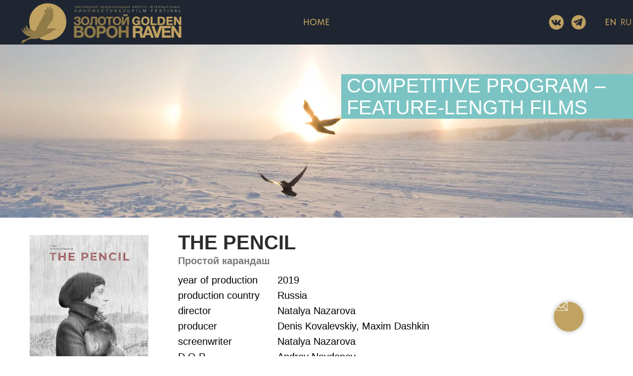

--- FILE ---
content_type: text/html; charset=UTF-8
request_url: http://archive.en.goldenravenfilmfest.ru/the_pencil
body_size: 24296
content:
<!DOCTYPE html> <html> <head> <meta charset="utf-8" /> <meta http-equiv="Content-Type" content="text/html; charset=utf-8" /> <meta name="viewport" content="width=device-width, initial-scale=1.0" /> <!--metatextblock--> <title>The pencil / Простой карандаш, 2019</title> <meta name="description" content="Director: Natalya Nazarova" /> <meta property="og:url" content="http://archive.en.goldenravenfilmfest.ru/the_pencil" /> <meta property="og:title" content="The pencil / Простой карандаш, 2019" /> <meta property="og:description" content="Director: Natalya Nazarova" /> <meta property="og:type" content="website" /> <meta property="og:image" content="https://static.tildacdn.com/tild6536-3432-4231-b437-363232376663/The_pencil_poster.jpg" /> <link rel="canonical" href="http://archive.en.goldenravenfilmfest.ru/the_pencil"> <!--/metatextblock--> <meta name="format-detection" content="telephone=no" /> <meta http-equiv="x-dns-prefetch-control" content="on"> <link rel="dns-prefetch" href="https://ws.tildacdn.com"> <link rel="dns-prefetch" href="https://static.tildacdn.com"> <link rel="shortcut icon" href="https://static.tildacdn.com/img/tildafavicon.ico" type="image/x-icon" /> <!-- Assets --> <script src="https://neo.tildacdn.com/js/tilda-fallback-1.0.min.js" async charset="utf-8"></script> <link rel="stylesheet" href="https://static.tildacdn.com/css/tilda-grid-3.0.min.css" type="text/css" media="all" onerror="this.loaderr='y';"/> <link rel="stylesheet" href="https://static.tildacdn.com/ws/project9009159/tilda-blocks-page9328696.min.css?t=1747744421" type="text/css" media="all" onerror="this.loaderr='y';" /> <link rel="stylesheet" href="https://static.tildacdn.com/css/tilda-animation-2.0.min.css" type="text/css" media="all" onerror="this.loaderr='y';" /> <link rel="stylesheet" href="https://static.tildacdn.com/css/tilda-slds-1.4.min.css" type="text/css" media="print" onload="this.media='all';" onerror="this.loaderr='y';" /> <noscript><link rel="stylesheet" href="https://static.tildacdn.com/css/tilda-slds-1.4.min.css" type="text/css" media="all" /></noscript> <link rel="stylesheet" href="https://static.tildacdn.com/css/tilda-cards-1.0.min.css" type="text/css" media="all" onerror="this.loaderr='y';" /> <link rel="stylesheet" href="https://static.tildacdn.com/css/tilda-forms-1.0.min.css" type="text/css" media="all" onerror="this.loaderr='y';" /> <link rel="stylesheet" href="https://static.tildacdn.com/css/tilda-zoom-2.0.min.css" type="text/css" media="print" onload="this.media='all';" onerror="this.loaderr='y';" /> <noscript><link rel="stylesheet" href="https://static.tildacdn.com/css/tilda-zoom-2.0.min.css" type="text/css" media="all" /></noscript> <link rel="stylesheet" href="https://static.tildacdn.com/css/fonts-tildasans.css" type="text/css" media="all" onerror="this.loaderr='y';" /> <script nomodule src="https://static.tildacdn.com/js/tilda-polyfill-1.0.min.js" charset="utf-8"></script> <script type="text/javascript">function t_onReady(func) {if(document.readyState!='loading') {func();} else {document.addEventListener('DOMContentLoaded',func);}}
function t_onFuncLoad(funcName,okFunc,time) {if(typeof window[funcName]==='function') {okFunc();} else {setTimeout(function() {t_onFuncLoad(funcName,okFunc,time);},(time||100));}}function t396_initialScale(t){t=document.getElementById("rec"+t);if(t){t=t.querySelector(".t396__artboard");if(t){var e,r=document.documentElement.clientWidth,a=[];if(i=t.getAttribute("data-artboard-screens"))for(var i=i.split(","),l=0;l<i.length;l++)a[l]=parseInt(i[l],10);else a=[320,480,640,960,1200];for(l=0;l<a.length;l++){var n=a[l];n<=r&&(e=n)}var o="edit"===window.allrecords.getAttribute("data-tilda-mode"),d="center"===t396_getFieldValue(t,"valign",e,a),c="grid"===t396_getFieldValue(t,"upscale",e,a),s=t396_getFieldValue(t,"height_vh",e,a),u=t396_getFieldValue(t,"height",e,a),g=!!window.opr&&!!window.opr.addons||!!window.opera||-1!==navigator.userAgent.indexOf(" OPR/");if(!o&&d&&!c&&!s&&u&&!g){for(var _=parseFloat((r/e).toFixed(3)),f=[t,t.querySelector(".t396__carrier"),t.querySelector(".t396__filter")],l=0;l<f.length;l++)f[l].style.height=Math.floor(parseInt(u,10)*_)+"px";t396_scaleInitial__getElementsToScale(t).forEach(function(t){t.style.zoom=_})}}}}function t396_scaleInitial__getElementsToScale(t){return t?Array.prototype.slice.call(t.children).filter(function(t){return t&&(t.classList.contains("t396__elem")||t.classList.contains("t396__group"))}):[]}function t396_getFieldValue(t,e,r,a){var i=a[a.length-1],l=r===i?t.getAttribute("data-artboard-"+e):t.getAttribute("data-artboard-"+e+"-res-"+r);if(!l)for(var n=0;n<a.length;n++){var o=a[n];if(!(o<=r)&&(l=o===i?t.getAttribute("data-artboard-"+e):t.getAttribute("data-artboard-"+e+"-res-"+o)))break}return l}</script> <script src="https://static.tildacdn.com/js/tilda-scripts-3.0.min.js" charset="utf-8" defer onerror="this.loaderr='y';"></script> <script src="https://static.tildacdn.com/ws/project9009159/tilda-blocks-page9328696.min.js?t=1747744421" charset="utf-8" async onerror="this.loaderr='y';"></script> <script src="https://static.tildacdn.com/js/tilda-lazyload-1.0.min.js" charset="utf-8" async onerror="this.loaderr='y';"></script> <script src="https://static.tildacdn.com/js/tilda-animation-2.0.min.js" charset="utf-8" async onerror="this.loaderr='y';"></script> <script src="https://static.tildacdn.com/js/tilda-zero-1.1.min.js" charset="utf-8" async onerror="this.loaderr='y';"></script> <script src="https://static.tildacdn.com/js/tilda-slds-1.4.min.js" charset="utf-8" async onerror="this.loaderr='y';"></script> <script src="https://static.tildacdn.com/js/hammer.min.js" charset="utf-8" async onerror="this.loaderr='y';"></script> <script src="https://static.tildacdn.com/js/tilda-video-1.0.min.js" charset="utf-8" async onerror="this.loaderr='y';"></script> <script src="https://static.tildacdn.com/js/tilda-video-processor-1.0.min.js" charset="utf-8" async onerror="this.loaderr='y';"></script> <script src="https://static.tildacdn.com/js/tilda-cards-1.0.min.js" charset="utf-8" async onerror="this.loaderr='y';"></script> <script src="https://static.tildacdn.com/js/tilda-menu-1.0.min.js" charset="utf-8" async onerror="this.loaderr='y';"></script> <script src="https://static.tildacdn.com/js/tilda-forms-1.0.min.js" charset="utf-8" async onerror="this.loaderr='y';"></script> <script src="https://static.tildacdn.com/js/tilda-zoom-2.0.min.js" charset="utf-8" async onerror="this.loaderr='y';"></script> <script src="https://static.tildacdn.com/js/tilda-zero-scale-1.0.min.js" charset="utf-8" async onerror="this.loaderr='y';"></script> <script src="https://static.tildacdn.com/js/tilda-skiplink-1.0.min.js" charset="utf-8" async onerror="this.loaderr='y';"></script> <script src="https://static.tildacdn.com/js/tilda-events-1.0.min.js" charset="utf-8" async onerror="this.loaderr='y';"></script> <script type="text/javascript">window.dataLayer=window.dataLayer||[];</script> <script type="text/javascript">(function() {if((/bot|google|yandex|baidu|bing|msn|duckduckbot|teoma|slurp|crawler|spider|robot|crawling|facebook/i.test(navigator.userAgent))===false&&typeof(sessionStorage)!='undefined'&&sessionStorage.getItem('visited')!=='y'&&document.visibilityState){var style=document.createElement('style');style.type='text/css';style.innerHTML='@media screen and (min-width: 980px) {.t-records {opacity: 0;}.t-records_animated {-webkit-transition: opacity ease-in-out .2s;-moz-transition: opacity ease-in-out .2s;-o-transition: opacity ease-in-out .2s;transition: opacity ease-in-out .2s;}.t-records.t-records_visible {opacity: 1;}}';document.getElementsByTagName('head')[0].appendChild(style);function t_setvisRecs(){var alr=document.querySelectorAll('.t-records');Array.prototype.forEach.call(alr,function(el) {el.classList.add("t-records_animated");});setTimeout(function() {Array.prototype.forEach.call(alr,function(el) {el.classList.add("t-records_visible");});sessionStorage.setItem("visited","y");},400);}
document.addEventListener('DOMContentLoaded',t_setvisRecs);}})();</script></head> <body class="t-body" style="margin:0;"> <!--allrecords--> <div id="allrecords" class="t-records" data-hook="blocks-collection-content-node" data-tilda-project-id="9009159" data-tilda-page-id="9328696" data-tilda-page-alias="the_pencil" data-tilda-formskey="86b18bff161e4a1eae137c1d69009159" data-tilda-cookie="no" data-tilda-lazy="yes" data-tilda-root-zone="com"> <!--header--> <header id="t-header" class="t-records" data-hook="blocks-collection-content-node" data-tilda-project-id="9009159" data-tilda-page-id="47172215" data-tilda-formskey="86b18bff161e4a1eae137c1d69009159" data-tilda-cookie="no" data-tilda-lazy="yes" data-tilda-root-zone="com"> <div id="rec734275969" class="r t-rec t-screenmin-980px" style=" " data-animationappear="off" data-record-type="396" data-screen-min="980px"> <!-- T396 --> <style>#rec734275969 .t396__artboard {height:90px;background-color:#1f2531;overflow:visible;}#rec734275969 .t396__filter {height:90px;}#rec734275969 .t396__carrier{height:90px;background-position:center center;background-attachment:scroll;background-size:cover;background-repeat:no-repeat;}@media screen and (max-width:1199px) {#rec734275969 .t396__artboard,#rec734275969 .t396__filter,#rec734275969 .t396__carrier {}#rec734275969 .t396__filter {}#rec734275969 .t396__carrier {background-attachment:scroll;}}@media screen and (max-width:959px) {#rec734275969 .t396__artboard,#rec734275969 .t396__filter,#rec734275969 .t396__carrier {height:120px;}#rec734275969 .t396__artboard {background-color:#1f2531;}#rec734275969 .t396__filter{}#rec734275969 .t396__carrier {background-position:center center;background-attachment:scroll;}}@media screen and (max-width:639px) {#rec734275969 .t396__artboard,#rec734275969 .t396__filter,#rec734275969 .t396__carrier {height:120px;}#rec734275969 .t396__filter {}#rec734275969 .t396__carrier {background-attachment:scroll;}}@media screen and (max-width:479px) {#rec734275969 .t396__artboard,#rec734275969 .t396__filter,#rec734275969 .t396__carrier {height:147px;}#rec734275969 .t396__artboard {background-color:#1f2531;}#rec734275969 .t396__filter{}#rec734275969 .t396__carrier {background-position:center center;background-attachment:scroll;}}#rec734275969 .tn-elem[data-elem-id="1526676736228"]{z-index:2;top:0px;left:calc(50% - 600px + -50px);width:1300px;height:91px;}#rec734275969 .tn-elem[data-elem-id="1526676736228"] .tn-atom{background-color:#1f2531;background-position:center center;border-color:transparent ;border-style:solid;}@media screen and (max-width:1199px) {#rec734275969 .tn-elem[data-elem-id="1526676736228"] {top:0px;left:calc(50% - 480px + -1px);width:963px;height:90px;}}@media screen and (max-width:959px) {#rec734275969 .tn-elem[data-elem-id="1526676736228"] {top:0px;left:calc(50% - 320px + 17px);width:606px;height:90px;}}@media screen and (max-width:639px) {#rec734275969 .tn-elem[data-elem-id="1526676736228"] {top:-1px;left:calc(50% - 240px + -120px);width:723px;height:136px;}}@media screen and (max-width:479px) {#rec734275969 .tn-elem[data-elem-id="1526676736228"] {top:0px;left:calc(50% - 160px + -79px);width:476px;height:147px;}}#rec734275969 .tn-elem[data-elem-id="1528141751375"]{z-index:3;top:3px;left:calc(50% - 600px + 0px);width:330px;height:auto;}#rec734275969 .tn-elem[data-elem-id="1528141751375"] .tn-atom{background-position:center center;border-color:transparent ;border-style:solid;}#rec734275969 .tn-elem[data-elem-id="1528141751375"] .tn-atom__img {}@media screen and (max-width:1199px) {#rec734275969 .tn-elem[data-elem-id="1528141751375"] {top:-2px;left:calc(50% - 480px + 9px);width:359px;height:auto;}}@media screen and (max-width:959px) {#rec734275969 .tn-elem[data-elem-id="1528141751375"] {top:13px;left:calc(50% - 320px + 21px);width:338px;height:auto;}}@media screen and (max-width:639px) {#rec734275969 .tn-elem[data-elem-id="1528141751375"] {top:13px;left:calc(50% - 240px + 6px);width:278px;height:auto;}}@media screen and (max-width:479px) {#rec734275969 .tn-elem[data-elem-id="1528141751375"] {top:11px;left:calc(50% - 160px + 66px);width:188px;height:auto;}}#rec734275969 .tn-elem[data-elem-id="1526677663186"]{color:#c1a261;text-align:center;z-index:4;top:27px;left:calc(50% - 600px + 550px);width:100px;height:36px;}#rec734275969 .tn-elem[data-elem-id="1526677663186"] .tn-atom{color:#c1a261;font-size:18px;font-family:'TildaSans',Arial,sans-serif;line-height:1.5;font-weight:500;border-width:1px;border-radius:30px;background-position:center center;border-color:transparent ;border-style:solid;transition:background-color 0.2s ease-in-out,color 0.2s ease-in-out,border-color 0.2s ease-in-out;}@media (hover),(min-width:0\0) {#rec734275969 .tn-elem[data-elem-id="1526677663186"] .tn-atom:hover {}#rec734275969 .tn-elem[data-elem-id="1526677663186"] .tn-atom:hover {color:#ffffff;}}@media screen and (max-width:1199px) {#rec734275969 .tn-elem[data-elem-id="1526677663186"] {top:27px;left:calc(50% - 480px + 416px);width:82px;height:36px;}#rec734275969 .tn-elem[data-elem-id="1526677663186"] .tn-atom{font-size:16px;background-size:cover;}}@media screen and (max-width:959px) {#rec734275969 .tn-elem[data-elem-id="1526677663186"] {top:7px;left:calc(50% - 320px + 410px);width:72px;height:22px;}#rec734275969 .tn-elem[data-elem-id="1526677663186"] .tn-atom{font-size:14px;background-size:cover;}}@media screen and (max-width:639px) {#rec734275969 .tn-elem[data-elem-id="1526677663186"] {top:10px;left:calc(50% - 240px + 302px);width:62px;height:22px;}#rec734275969 .tn-elem[data-elem-id="1526677663186"] .tn-atom{font-size:12px;background-size:cover;}}@media screen and (max-width:479px) {#rec734275969 .tn-elem[data-elem-id="1526677663186"] {top:68px;left:calc(50% - 160px + 11px);}#rec734275969 .tn-elem[data-elem-id="1526677663186"] .tn-atom{font-size:12px;background-size:cover;}}#rec734275969 .tn-elem[data-elem-id="1527359962448"]{color:#c1a261;text-align:center;z-index:5;top:24px;left:calc(50% - 600px + 1180px);width:30px;height:42px;}#rec734275969 .tn-elem[data-elem-id="1527359962448"] .tn-atom{color:#c1a261;font-size:18px;font-family:'TildaSans',Arial,sans-serif;line-height:1.5;font-weight:500;border-width:1px;border-radius:30px;background-position:center center;border-color:transparent ;border-style:solid;transition:background-color 0.2s ease-in-out,color 0.2s ease-in-out,border-color 0.2s ease-in-out;}@media (hover),(min-width:0\0) {#rec734275969 .tn-elem[data-elem-id="1527359962448"] .tn-atom:hover {}#rec734275969 .tn-elem[data-elem-id="1527359962448"] .tn-atom:hover {color:#ffffff;}}@media screen and (max-width:1199px) {#rec734275969 .tn-elem[data-elem-id="1527359962448"] {top:12px;left:calc(50% - 480px + 920px);}}@media screen and (max-width:959px) {#rec734275969 .tn-elem[data-elem-id="1527359962448"] {top:22px;left:calc(50% - 320px + 580px);}}@media screen and (max-width:639px) {#rec734275969 .tn-elem[data-elem-id="1527359962448"] {top:20px;left:calc(50% - 240px + 440px);}#rec734275969 .tn-elem[data-elem-id="1527359962448"] .tn-atom{font-size:16px;background-size:cover;}}@media screen and (max-width:479px) {#rec734275969 .tn-elem[data-elem-id="1527359962448"] {top:63px;left:calc(50% - 160px + 281px);height:30px;}#rec734275969 .tn-elem[data-elem-id="1527359962448"] .tn-atom{font-size:18px;background-size:cover;}}#rec734275969 .tn-elem[data-elem-id="1615233349981"]{z-index:6;top:0px;left:calc(50% - 600px + -410px);width:360px;height:auto;}#rec734275969 .tn-elem[data-elem-id="1615233349981"] .tn-atom{background-position:center center;border-color:transparent ;border-style:solid;}#rec734275969 .tn-elem[data-elem-id="1615233349981"] .tn-atom__img {}@media screen and (max-width:1199px) {#rec734275969 .tn-elem[data-elem-id="1615233349981"] {top:0px;left:calc(50% - 480px + -361px);height:auto;}}@media screen and (max-width:959px) {#rec734275969 .tn-elem[data-elem-id="1615233349981"] {top:0px;left:calc(50% - 320px + -343px);height:auto;}}@media screen and (max-width:639px) {#rec734275969 .tn-elem[data-elem-id="1615233349981"] {top:0px;left:calc(50% - 240px + -480px);height:auto;}}@media screen and (max-width:479px) {#rec734275969 .tn-elem[data-elem-id="1615233349981"] {top:0px;left:calc(50% - 160px + -439px);height:auto;}}#rec734275969 .tn-elem[data-elem-id="1615233408788"]{z-index:7;top:0px;left:calc(50% - 600px + 1250px);width:360px;height:auto;}#rec734275969 .tn-elem[data-elem-id="1615233408788"] .tn-atom{background-position:center center;border-color:transparent ;border-style:solid;}#rec734275969 .tn-elem[data-elem-id="1615233408788"] .tn-atom__img {}@media screen and (max-width:1199px) {#rec734275969 .tn-elem[data-elem-id="1615233408788"] {top:0px;left:calc(50% - 480px + 961px);height:auto;}}@media screen and (max-width:959px) {#rec734275969 .tn-elem[data-elem-id="1615233408788"] {top:0px;left:calc(50% - 320px + 622px);height:auto;}}@media screen and (max-width:639px) {#rec734275969 .tn-elem[data-elem-id="1615233408788"] {top:0px;left:calc(50% - 240px + 602px);height:auto;}}@media screen and (max-width:479px) {#rec734275969 .tn-elem[data-elem-id="1615233408788"] {top:0px;left:calc(50% - 160px + 396px);height:auto;}}#rec734275969 .tn-elem[data-elem-id="1527359836663"]{color:#c1a261;text-align:center;z-index:8;top:24px;left:calc(50% - 600px + 1210px);width:30px;height:42px;}#rec734275969 .tn-elem[data-elem-id="1527359836663"] .tn-atom{color:#c1a261;font-size:18px;font-family:'TildaSans',Arial,sans-serif;line-height:1.5;font-weight:500;border-width:1px;border-radius:30px;opacity:0.8;background-position:center center;border-color:transparent ;border-style:solid;transition:background-color 0.2s ease-in-out,color 0.2s ease-in-out,border-color 0.2s ease-in-out;}@media (hover),(min-width:0\0) {#rec734275969 .tn-elem[data-elem-id="1527359836663"] .tn-atom:hover {}#rec734275969 .tn-elem[data-elem-id="1527359836663"] .tn-atom:hover {color:#ffffff;}}@media screen and (max-width:1199px) {#rec734275969 .tn-elem[data-elem-id="1527359836663"] {top:42px;left:calc(50% - 480px + 920px);}}@media screen and (max-width:959px) {#rec734275969 .tn-elem[data-elem-id="1527359836663"] {top:52px;left:calc(50% - 320px + 580px);}}@media screen and (max-width:639px) {#rec734275969 .tn-elem[data-elem-id="1527359836663"] {top:50px;left:calc(50% - 240px + 440px);}#rec734275969 .tn-elem[data-elem-id="1527359836663"] .tn-atom{font-size:16px;background-size:cover;}}@media screen and (max-width:479px) {#rec734275969 .tn-elem[data-elem-id="1527359836663"] {top:93px;left:calc(50% - 160px + 281px);height:30px;}#rec734275969 .tn-elem[data-elem-id="1527359836663"] .tn-atom{font-size:18px;background-size:cover;}}#rec734275969 .tn-elem[data-elem-id="1627156845604"]{color:#c1a261;text-align:center;z-index:9;top:-200px;left:calc(50% - 600px + 800px);width:110px;height:36px;}#rec734275969 .tn-elem[data-elem-id="1627156845604"] .tn-atom{color:#c1a261;font-size:18px;font-family:'TildaSans',Arial,sans-serif;line-height:1.5;font-weight:500;border-width:1px;border-radius:30px;opacity:0;background-position:center center;border-color:transparent ;border-style:solid;transition:background-color 0.2s ease-in-out,color 0.2s ease-in-out,border-color 0.2s ease-in-out;}@media (hover),(min-width:0\0) {#rec734275969 .tn-elem[data-elem-id="1627156845604"] .tn-atom:hover {}#rec734275969 .tn-elem[data-elem-id="1627156845604"] .tn-atom:hover {color:#ffffff;}}@media screen and (max-width:1199px) {#rec734275969 .tn-elem[data-elem-id="1627156845604"] {top:27px;left:calc(50% - 480px + 803px);width:86px;height:36px;}#rec734275969 .tn-elem[data-elem-id="1627156845604"] .tn-atom{font-size:16px;background-size:cover;}}@media screen and (max-width:959px) {#rec734275969 .tn-elem[data-elem-id="1627156845604"] {top:90px;left:calc(50% - 320px + 410px);width:77px;height:22px;}#rec734275969 .tn-elem[data-elem-id="1627156845604"] .tn-atom{font-size:14px;background-size:cover;}}@media screen and (max-width:639px) {#rec734275969 .tn-elem[data-elem-id="1627156845604"] {top:88px;left:calc(50% - 240px + 302px);width:66px;height:23px;}#rec734275969 .tn-elem[data-elem-id="1627156845604"] .tn-atom{font-size:12px;background-size:cover;}}@media screen and (max-width:479px) {#rec734275969 .tn-elem[data-elem-id="1627156845604"] {top:97px;left:calc(50% - 160px + 130px);}#rec734275969 .tn-elem[data-elem-id="1627156845604"] .tn-atom{font-size:12px;background-size:cover;}}#rec734275969 .tn-elem[data-elem-id="1648147730515"]{z-index:10;top:30px;left:calc(50% - 600px + 1070px);width:30px;height:auto;}#rec734275969 .tn-elem[data-elem-id="1648147730515"] .tn-atom{background-position:center center;border-color:transparent ;border-style:solid;}#rec734275969 .tn-elem[data-elem-id="1648147730515"] .tn-atom__img {}@media screen and (max-width:1199px) {#rec734275969 .tn-elem[data-elem-id="1648147730515"] {top:30px;left:calc(50% - 480px + 821px);height:auto;}}@media screen and (max-width:959px) {#rec734275969 .tn-elem[data-elem-id="1648147730515"] {top:86px;left:calc(50% - 320px + 542px);width:25px;height:auto;}}@media screen and (max-width:639px) {#rec734275969 .tn-elem[data-elem-id="1648147730515"] {top:89px;left:calc(50% - 240px + 402px);height:auto;}}@media screen and (max-width:479px) {#rec734275969 .tn-elem[data-elem-id="1648147730515"] {top:95px;left:calc(50% - 160px + 183px);height:auto;}}#rec734275969 .tn-elem[data-elem-id="1648147730532"]{z-index:11;top:30px;left:calc(50% - 600px + 1115px);width:30px;height:auto;}#rec734275969 .tn-elem[data-elem-id="1648147730532"] .tn-atom{background-position:center center;border-color:transparent ;border-style:solid;}#rec734275969 .tn-elem[data-elem-id="1648147730532"] .tn-atom__img {}@media screen and (max-width:1199px) {#rec734275969 .tn-elem[data-elem-id="1648147730532"] {top:30px;left:calc(50% - 480px + 861px);height:auto;}}@media screen and (max-width:959px) {#rec734275969 .tn-elem[data-elem-id="1648147730532"] {top:86px;left:calc(50% - 320px + 582px);width:25px;height:auto;}}@media screen and (max-width:639px) {#rec734275969 .tn-elem[data-elem-id="1648147730532"] {top:89px;left:calc(50% - 240px + 442px);height:auto;}}@media screen and (max-width:479px) {#rec734275969 .tn-elem[data-elem-id="1648147730532"] {top:95px;left:calc(50% - 160px + 223px);height:auto;}}</style> <div class='t396'> <div class="t396__artboard" data-artboard-recid="734275969" data-artboard-screens="320,480,640,960,1200" data-artboard-height="90" data-artboard-valign="center" data-artboard-upscale="grid" data-artboard-ovrflw="visible" data-artboard-height-res-320="147" data-artboard-upscale-res-320="grid" data-artboard-height-res-480="120" data-artboard-height-res-640="120"> <div class="t396__carrier" data-artboard-recid="734275969"></div> <div class="t396__filter" data-artboard-recid="734275969"></div> <div class='t396__elem tn-elem tn-elem__7342759691526676736228' data-elem-id='1526676736228' data-elem-type='shape' data-field-top-value="0" data-field-left-value="-50" data-field-height-value="91" data-field-width-value="1300" data-field-axisy-value="top" data-field-axisx-value="left" data-field-container-value="grid" data-field-topunits-value="px" data-field-leftunits-value="px" data-field-heightunits-value="px" data-field-widthunits-value="px" data-field-top-res-320-value="0" data-field-left-res-320-value="-79" data-field-height-res-320-value="147" data-field-width-res-320-value="476" data-field-top-res-480-value="-1" data-field-left-res-480-value="-120" data-field-height-res-480-value="136" data-field-width-res-480-value="723" data-field-top-res-640-value="0" data-field-left-res-640-value="17" data-field-height-res-640-value="90" data-field-width-res-640-value="606" data-field-top-res-960-value="0" data-field-left-res-960-value="-1" data-field-height-res-960-value="90" data-field-width-res-960-value="963"> <div class='tn-atom'> </div> </div> <div class='t396__elem tn-elem tn-elem__7342759691528141751375' data-elem-id='1528141751375' data-elem-type='image' data-field-top-value="3" data-field-left-value="0" data-field-width-value="330" data-field-axisy-value="top" data-field-axisx-value="left" data-field-container-value="grid" data-field-topunits-value="px" data-field-leftunits-value="px" data-field-heightunits-value="" data-field-widthunits-value="px" data-field-filewidth-value="600" data-field-fileheight-value="148" data-field-top-res-320-value="11" data-field-left-res-320-value="66" data-field-width-res-320-value="188" data-field-top-res-480-value="13" data-field-left-res-480-value="6" data-field-width-res-480-value="278" data-field-top-res-640-value="13" data-field-left-res-640-value="21" data-field-width-res-640-value="338" data-field-top-res-960-value="-2" data-field-left-res-960-value="9" data-field-width-res-960-value="359"> <a class='tn-atom' href="http://en.goldenravenfilmfest.ru/"> <img class='tn-atom__img t-img' data-original='https://static.tildacdn.com/tild3734-6235-4934-b662-663135396435/Logo_gold_22.png'
src='https://thb.tildacdn.com/tild3734-6235-4934-b662-663135396435/-/resize/20x/Logo_gold_22.png'
alt='' imgfield='tn_img_1528141751375'
/> </a> </div> <div class='t396__elem tn-elem tn-elem__7342759691526677663186' data-elem-id='1526677663186' data-elem-type='button' data-field-top-value="27" data-field-left-value="550" data-field-height-value="36" data-field-width-value="100" data-field-axisy-value="top" data-field-axisx-value="left" data-field-container-value="grid" data-field-topunits-value="px" data-field-leftunits-value="px" data-field-heightunits-value="px" data-field-widthunits-value="px" data-field-top-res-320-value="68" data-field-left-res-320-value="11" data-field-top-res-480-value="10" data-field-left-res-480-value="302" data-field-height-res-480-value="22" data-field-width-res-480-value="62" data-field-top-res-640-value="7" data-field-left-res-640-value="410" data-field-height-res-640-value="22" data-field-width-res-640-value="72" data-field-top-res-960-value="27" data-field-left-res-960-value="416" data-field-height-res-960-value="36" data-field-width-res-960-value="82"> <a class='tn-atom' href="http://en.goldenravenfilmfest.ru/">HOME</a> </div> <div class='t396__elem tn-elem tn-elem__7342759691527359962448' data-elem-id='1527359962448' data-elem-type='button' data-field-top-value="24" data-field-left-value="1180" data-field-height-value="42" data-field-width-value="30" data-field-axisy-value="top" data-field-axisx-value="left" data-field-container-value="grid" data-field-topunits-value="px" data-field-leftunits-value="px" data-field-heightunits-value="px" data-field-widthunits-value="px" data-field-top-res-320-value="63" data-field-left-res-320-value="281" data-field-height-res-320-value="30" data-field-top-res-480-value="20" data-field-left-res-480-value="440" data-field-top-res-640-value="22" data-field-left-res-640-value="580" data-field-top-res-960-value="12" data-field-left-res-960-value="920"> <a class='tn-atom' href="http://en.goldenravenfilmfest.ru">EN</a> </div> <div class='t396__elem tn-elem tn-elem__7342759691615233349981' data-elem-id='1615233349981' data-elem-type='image' data-field-top-value="0" data-field-left-value="-410" data-field-width-value="360" data-field-axisy-value="top" data-field-axisx-value="left" data-field-container-value="grid" data-field-topunits-value="px" data-field-leftunits-value="px" data-field-heightunits-value="" data-field-widthunits-value="px" data-field-filewidth-value="839" data-field-fileheight-value="442" data-field-top-res-320-value="0" data-field-left-res-320-value="-439" data-field-top-res-480-value="0" data-field-left-res-480-value="-480" data-field-top-res-640-value="0" data-field-left-res-640-value="-343" data-field-top-res-960-value="0" data-field-left-res-960-value="-361"> <div class='tn-atom'> <img class='tn-atom__img t-img' data-original='https://static.tildacdn.com/tild6663-3435-4136-b234-613961343665/_1.png'
src='https://thb.tildacdn.com/tild6663-3435-4136-b234-613961343665/-/resize/20x/_1.png'
alt='' imgfield='tn_img_1615233349981'
/> </div> </div> <div class='t396__elem tn-elem tn-elem__7342759691615233408788' data-elem-id='1615233408788' data-elem-type='image' data-field-top-value="0" data-field-left-value="1250" data-field-width-value="360" data-field-axisy-value="top" data-field-axisx-value="left" data-field-container-value="grid" data-field-topunits-value="px" data-field-leftunits-value="px" data-field-heightunits-value="" data-field-widthunits-value="px" data-field-filewidth-value="825" data-field-fileheight-value="345" data-field-top-res-320-value="0" data-field-left-res-320-value="396" data-field-top-res-480-value="0" data-field-left-res-480-value="602" data-field-top-res-640-value="0" data-field-left-res-640-value="622" data-field-top-res-960-value="0" data-field-left-res-960-value="961"> <div class='tn-atom'> <img class='tn-atom__img t-img' data-original='https://static.tildacdn.com/tild3331-6164-4137-b663-633033646266/_2.png'
src='https://thb.tildacdn.com/tild3331-6164-4137-b663-633033646266/-/resize/20x/_2.png'
alt='' imgfield='tn_img_1615233408788'
/> </div> </div> <div class='t396__elem tn-elem tn-elem__7342759691527359836663' data-elem-id='1527359836663' data-elem-type='button' data-field-top-value="24" data-field-left-value="1210" data-field-height-value="42" data-field-width-value="30" data-field-axisy-value="top" data-field-axisx-value="left" data-field-container-value="grid" data-field-topunits-value="px" data-field-leftunits-value="px" data-field-heightunits-value="px" data-field-widthunits-value="px" data-field-top-res-320-value="93" data-field-left-res-320-value="281" data-field-height-res-320-value="30" data-field-top-res-480-value="50" data-field-left-res-480-value="440" data-field-top-res-640-value="52" data-field-left-res-640-value="580" data-field-top-res-960-value="42" data-field-left-res-960-value="920"> <a class='tn-atom' href="http://goldenravenfilmfest.ru">RU</a> </div> <div class='t396__elem tn-elem tn-elem__7342759691627156845604' data-elem-id='1627156845604' data-elem-type='button' data-field-top-value="-200" data-field-left-value="800" data-field-height-value="36" data-field-width-value="110" data-field-axisy-value="top" data-field-axisx-value="left" data-field-container-value="grid" data-field-topunits-value="px" data-field-leftunits-value="px" data-field-heightunits-value="px" data-field-widthunits-value="px" data-field-top-res-320-value="97" data-field-left-res-320-value="130" data-field-top-res-480-value="88" data-field-left-res-480-value="302" data-field-height-res-480-value="23" data-field-width-res-480-value="66" data-field-top-res-640-value="90" data-field-left-res-640-value="410" data-field-height-res-640-value="22" data-field-width-res-640-value="77" data-field-top-res-960-value="27" data-field-left-res-960-value="803" data-field-height-res-960-value="36" data-field-width-res-960-value="86"> <a class='tn-atom' href="http://en.goldenravenfilmfest.ru/contacts">CONTACTS</a> </div> <div class='t396__elem tn-elem tn-elem__7342759691648147730515' data-elem-id='1648147730515' data-elem-type='image' data-field-top-value="30" data-field-left-value="1070" data-field-width-value="30" data-field-axisy-value="top" data-field-axisx-value="left" data-field-container-value="grid" data-field-topunits-value="px" data-field-leftunits-value="px" data-field-heightunits-value="" data-field-widthunits-value="px" data-field-filewidth-value="415" data-field-fileheight-value="415" data-field-top-res-320-value="95" data-field-left-res-320-value="183" data-field-top-res-480-value="89" data-field-left-res-480-value="402" data-field-top-res-640-value="86" data-field-left-res-640-value="542" data-field-width-res-640-value="25" data-field-top-res-960-value="30" data-field-left-res-960-value="821"> <a class='tn-atom' href="https://vk.com/goldenravenfest" target="_blank"> <img class='tn-atom__img t-img' data-original='https://static.tildacdn.com/tild6133-6561-4363-a235-363362636566/sn_vkontakte.png'
src='https://thb.tildacdn.com/tild6133-6561-4363-a235-363362636566/-/resize/20x/sn_vkontakte.png'
alt='' imgfield='tn_img_1648147730515'
/> </a> </div> <div class='t396__elem tn-elem tn-elem__7342759691648147730532' data-elem-id='1648147730532' data-elem-type='image' data-field-top-value="30" data-field-left-value="1115" data-field-width-value="30" data-field-axisy-value="top" data-field-axisx-value="left" data-field-container-value="grid" data-field-topunits-value="px" data-field-leftunits-value="px" data-field-heightunits-value="" data-field-widthunits-value="px" data-field-filewidth-value="423" data-field-fileheight-value="423" data-field-top-res-320-value="95" data-field-left-res-320-value="223" data-field-top-res-480-value="89" data-field-left-res-480-value="442" data-field-top-res-640-value="86" data-field-left-res-640-value="582" data-field-width-res-640-value="25" data-field-top-res-960-value="30" data-field-left-res-960-value="861"> <a class='tn-atom' href="https://t.me/goldenravenfest" target="_blank"> <img class='tn-atom__img t-img' data-original='https://static.tildacdn.com/tild3737-6334-4466-b437-323830643762/sn_telegram.png'
src='https://thb.tildacdn.com/tild3737-6334-4466-b437-323830643762/-/resize/20x/sn_telegram.png'
alt='' imgfield='tn_img_1648147730532'
/> </a> </div> </div> </div> <script>t_onReady(function() {t_onFuncLoad('t396_init',function() {t396_init('734275969');});});</script> <!-- /T396 --> </div> <div id="rec734275970" class="r t-rec t-rec_pt_0 t-rec_pb_0 t-screenmax-980px" style="padding-top:0px;padding-bottom:0px; " data-animationappear="off" data-record-type="450" data-screen-max="980px"> <div class="t450__menu__content "
style="top:15px; " data-menu="yes" data-appearoffset="" data-hideoffset=""> <div class="t450__burger_container "> <div class="t450__burger_bg t450__burger_cirqle"
style="background-color:#c1a261; opacity:0.90;"> </div> <button type="button"
class="t-menuburger t-menuburger_first "
aria-label="Навигационное меню"
aria-expanded="false"> <span style="background-color:#ffffff;"></span> <span style="background-color:#ffffff;"></span> <span style="background-color:#ffffff;"></span> <span style="background-color:#ffffff;"></span> </button> <script>function t_menuburger_init(recid) {var rec=document.querySelector('#rec' + recid);if(!rec) return;var burger=rec.querySelector('.t-menuburger');if(!burger) return;var isSecondStyle=burger.classList.contains('t-menuburger_second');if(isSecondStyle&&!window.isMobile&&!('ontouchend' in document)) {burger.addEventListener('mouseenter',function() {if(burger.classList.contains('t-menuburger-opened')) return;burger.classList.remove('t-menuburger-unhovered');burger.classList.add('t-menuburger-hovered');});burger.addEventListener('mouseleave',function() {if(burger.classList.contains('t-menuburger-opened')) return;burger.classList.remove('t-menuburger-hovered');burger.classList.add('t-menuburger-unhovered');setTimeout(function() {burger.classList.remove('t-menuburger-unhovered');},300);});}
burger.addEventListener('click',function() {if(!burger.closest('.tmenu-mobile')&&!burger.closest('.t450__burger_container')&&!burger.closest('.t466__container')&&!burger.closest('.t204__burger')&&!burger.closest('.t199__js__menu-toggler')) {burger.classList.toggle('t-menuburger-opened');burger.classList.remove('t-menuburger-unhovered');}});var menu=rec.querySelector('[data-menu="yes"]');if(!menu) return;var menuLinks=menu.querySelectorAll('.t-menu__link-item');var submenuClassList=['t978__menu-link_hook','t978__tm-link','t966__tm-link','t794__tm-link','t-menusub__target-link'];Array.prototype.forEach.call(menuLinks,function(link) {link.addEventListener('click',function() {var isSubmenuHook=submenuClassList.some(function(submenuClass) {return link.classList.contains(submenuClass);});if(isSubmenuHook) return;burger.classList.remove('t-menuburger-opened');});});menu.addEventListener('clickedAnchorInTooltipMenu',function() {burger.classList.remove('t-menuburger-opened');});}
t_onReady(function() {t_onFuncLoad('t_menuburger_init',function(){t_menuburger_init('734275970');});});</script> <style>.t-menuburger{position:relative;flex-shrink:0;width:28px;height:20px;padding:0;border:none;background-color:transparent;outline:none;-webkit-transform:rotate(0deg);transform:rotate(0deg);transition:transform .5s ease-in-out;cursor:pointer;z-index:999;}.t-menuburger span{display:block;position:absolute;width:100%;opacity:1;left:0;-webkit-transform:rotate(0deg);transform:rotate(0deg);transition:.25s ease-in-out;height:3px;background-color:#000;}.t-menuburger span:nth-child(1){top:0px;}.t-menuburger span:nth-child(2),.t-menuburger span:nth-child(3){top:8px;}.t-menuburger span:nth-child(4){top:16px;}.t-menuburger__big{width:42px;height:32px;}.t-menuburger__big span{height:5px;}.t-menuburger__big span:nth-child(2),.t-menuburger__big span:nth-child(3){top:13px;}.t-menuburger__big span:nth-child(4){top:26px;}.t-menuburger__small{width:22px;height:14px;}.t-menuburger__small span{height:2px;}.t-menuburger__small span:nth-child(2),.t-menuburger__small span:nth-child(3){top:6px;}.t-menuburger__small span:nth-child(4){top:12px;}.t-menuburger-opened span:nth-child(1){top:8px;width:0%;left:50%;}.t-menuburger-opened span:nth-child(2){-webkit-transform:rotate(45deg);transform:rotate(45deg);}.t-menuburger-opened span:nth-child(3){-webkit-transform:rotate(-45deg);transform:rotate(-45deg);}.t-menuburger-opened span:nth-child(4){top:8px;width:0%;left:50%;}.t-menuburger-opened.t-menuburger__big span:nth-child(1){top:6px;}.t-menuburger-opened.t-menuburger__big span:nth-child(4){top:18px;}.t-menuburger-opened.t-menuburger__small span:nth-child(1),.t-menuburger-opened.t-menuburger__small span:nth-child(4){top:6px;}@media (hover),(min-width:0\0){.t-menuburger_first:hover span:nth-child(1){transform:translateY(1px);}.t-menuburger_first:hover span:nth-child(4){transform:translateY(-1px);}.t-menuburger_first.t-menuburger__big:hover span:nth-child(1){transform:translateY(3px);}.t-menuburger_first.t-menuburger__big:hover span:nth-child(4){transform:translateY(-3px);}}.t-menuburger_second span:nth-child(2),.t-menuburger_second span:nth-child(3){width:80%;left:20%;right:0;}@media (hover),(min-width:0\0){.t-menuburger_second.t-menuburger-hovered span:nth-child(2),.t-menuburger_second.t-menuburger-hovered span:nth-child(3){animation:t-menuburger-anim 0.3s ease-out normal forwards;}.t-menuburger_second.t-menuburger-unhovered span:nth-child(2),.t-menuburger_second.t-menuburger-unhovered span:nth-child(3){animation:t-menuburger-anim2 0.3s ease-out normal forwards;}}.t-menuburger_second.t-menuburger-opened span:nth-child(2),.t-menuburger_second.t-menuburger-opened span:nth-child(3){left:0;right:0;width:100%!important;}.t-menuburger_third span:nth-child(4){width:70%;left:unset;right:0;}@media (hover),(min-width:0\0){.t-menuburger_third:not(.t-menuburger-opened):hover span:nth-child(4){width:100%;}}.t-menuburger_third.t-menuburger-opened span:nth-child(4){width:0!important;right:50%;}.t-menuburger_fourth{height:12px;}.t-menuburger_fourth.t-menuburger__small{height:8px;}.t-menuburger_fourth.t-menuburger__big{height:18px;}.t-menuburger_fourth span:nth-child(2),.t-menuburger_fourth span:nth-child(3){top:4px;opacity:0;}.t-menuburger_fourth span:nth-child(4){top:8px;}.t-menuburger_fourth.t-menuburger__small span:nth-child(2),.t-menuburger_fourth.t-menuburger__small span:nth-child(3){top:3px;}.t-menuburger_fourth.t-menuburger__small span:nth-child(4){top:6px;}.t-menuburger_fourth.t-menuburger__small span:nth-child(2),.t-menuburger_fourth.t-menuburger__small span:nth-child(3){top:3px;}.t-menuburger_fourth.t-menuburger__small span:nth-child(4){top:6px;}.t-menuburger_fourth.t-menuburger__big span:nth-child(2),.t-menuburger_fourth.t-menuburger__big span:nth-child(3){top:6px;}.t-menuburger_fourth.t-menuburger__big span:nth-child(4){top:12px;}@media (hover),(min-width:0\0){.t-menuburger_fourth:not(.t-menuburger-opened):hover span:nth-child(1){transform:translateY(1px);}.t-menuburger_fourth:not(.t-menuburger-opened):hover span:nth-child(4){transform:translateY(-1px);}.t-menuburger_fourth.t-menuburger__big:not(.t-menuburger-opened):hover span:nth-child(1){transform:translateY(3px);}.t-menuburger_fourth.t-menuburger__big:not(.t-menuburger-opened):hover span:nth-child(4){transform:translateY(-3px);}}.t-menuburger_fourth.t-menuburger-opened span:nth-child(1),.t-menuburger_fourth.t-menuburger-opened span:nth-child(4){top:4px;}.t-menuburger_fourth.t-menuburger-opened span:nth-child(2),.t-menuburger_fourth.t-menuburger-opened span:nth-child(3){opacity:1;}@keyframes t-menuburger-anim{0%{width:80%;left:20%;right:0;}50%{width:100%;left:0;right:0;}100%{width:80%;left:0;right:20%;}}@keyframes t-menuburger-anim2{0%{width:80%;left:0;}50%{width:100%;right:0;left:0;}100%{width:80%;left:20%;right:0;}}</style> </div> </div> <!-- t450 --> <div id="nav734275970marker"></div> <div class="t450__overlay"> <div class="t450__overlay_bg"
style=" "> </div> </div> <div id="nav734275970" class="t450 " data-tooltip-hook="#menuopen"
style="max-width: 260px;background-color: #1f2531;"> <button type="button"
class="t450__close-button t450__close t450_opened "
style="background-color: #1f2531;"
aria-label="Закрыть меню"> <div class="t450__close_icon"> <span style="background-color:#c1a261;"></span> <span style="background-color:#c1a261;"></span> <span style="background-color:#c1a261;"></span> <span style="background-color:#c1a261;"></span> </div> </button> <div class="t450__container t-align_left"> <div class="t450__top"> <div class="t450__logowrapper"> <a href="http://en.goldenravenfilmfest.ru/"> <img class="t450__logoimg"
src="https://static.tildacdn.com/tild6337-3465-4464-b638-633564303132/Logo_gold_22.png"
imgfield="img"
style="max-width: 300px;" alt=""> </a> </div> <nav class="t450__menu"> <ul role="list" class="t450__list t-menu__list"> <li class="t450__list_item"
style="padding:0 0 10px 0 0;"> <a class="t-menu__link-item "
href="http://en.goldenravenfilmfest.ru/" data-menu-submenu-hook="" data-menu-item-number="1">
HOME
</a> </li> </ul> </nav> </div> <div class="t450__rightside"> <div class="t450__rightcontainer"> <div class="t450__right_social_links"> <div class="t-sociallinks"> <ul role="list" class="t-sociallinks__wrapper" aria-label="Соц. сети"> <!-- new soclinks --><li class="t-sociallinks__item t-sociallinks__item_vk"><a href="https://vk.com/goldenravenfest" target="_blank" rel="nofollow" aria-label="vk" style="width: 30px; height: 30px;"><svg class="t-sociallinks__svg" role="presentation" width=30px height=30px viewBox="0 0 100 100" fill="none"
xmlns="http://www.w3.org/2000/svg"> <path fill-rule="evenodd" clip-rule="evenodd"
d="M50 100c27.614 0 50-22.386 50-50S77.614 0 50 0 0 22.386 0 50s22.386 50 50 50ZM25 34c.406 19.488 10.15 31.2 27.233 31.2h.968V54.05c6.278.625 11.024 5.216 12.93 11.15H75c-2.436-8.87-8.838-13.773-12.836-15.647C66.162 47.242 71.783 41.62 73.126 34h-8.058c-1.749 6.184-6.932 11.805-11.867 12.336V34h-8.057v21.611C40.147 54.362 33.838 48.304 33.556 34H25Z"
fill="#c1a261" /> </svg></a></li>&nbsp;<li class="t-sociallinks__item t-sociallinks__item_telegram"><a href="https://t.me/goldenravenfest" target="_blank" rel="nofollow" aria-label="telegram" style="width: 30px; height: 30px;"><svg class="t-sociallinks__svg" role="presentation" width=30px height=30px viewBox="0 0 100 100" fill="none"
xmlns="http://www.w3.org/2000/svg"> <path fill-rule="evenodd" clip-rule="evenodd"
d="M50 100c27.614 0 50-22.386 50-50S77.614 0 50 0 0 22.386 0 50s22.386 50 50 50Zm21.977-68.056c.386-4.38-4.24-2.576-4.24-2.576-3.415 1.414-6.937 2.85-10.497 4.302-11.04 4.503-22.444 9.155-32.159 13.734-5.268 1.932-2.184 3.864-2.184 3.864l8.351 2.577c3.855 1.16 5.91-.129 5.91-.129l17.988-12.238c6.424-4.38 4.882-.773 3.34.773l-13.49 12.882c-2.056 1.804-1.028 3.35-.129 4.123 2.55 2.249 8.82 6.364 11.557 8.16.712.467 1.185.778 1.292.858.642.515 4.111 2.834 6.424 2.319 2.313-.516 2.57-3.479 2.57-3.479l3.083-20.226c.462-3.511.993-6.886 1.417-9.582.4-2.546.705-4.485.767-5.362Z"
fill="#c1a261" /> </svg></a></li><!-- /new soclinks --> </ul> </div> </div> <div class="t450__right_langs"> <div class="t450__right_buttons_wrap"> <div class="t450__right_langs_lang t-descr t-descr_xxs"> <a style="color:#c1a261;font-family:&apos;Helvetica&apos;;"
href="http://en.goldenravenfilmfest.ru">EN</a> </div> <div class="t450__right_langs_lang t-descr t-descr_xxs"> <a style="color:#c1a261;font-family:&apos;Helvetica&apos;;"
href="http://goldenravenfilmfest.ru">RU</a> </div> </div> </div> </div> </div> </div> </div> <script>t_onReady(function() {var rec=document.querySelector('#rec734275970');if(!rec) return;rec.setAttribute('data-animationappear','off');rec.style.opacity=1;t_onFuncLoad('t450_initMenu',function() {t450_initMenu('734275970');});});</script> <style>#rec734275970 .t-menu__link-item{-webkit-transition:color 0.3s ease-in-out,opacity 0.3s ease-in-out;transition:color 0.3s ease-in-out,opacity 0.3s ease-in-out;}#rec734275970 .t-menu__link-item.t-active:not(.t978__menu-link){color:#ffffff !important;}#rec734275970 .t-menu__link-item:not(.t-active):not(.tooltipstered):hover{color:#ffffff !important;}#rec734275970 .t-menu__link-item:not(.t-active):not(.tooltipstered):focus-visible{color:#ffffff !important;}@supports (overflow:-webkit-marquee) and (justify-content:inherit){#rec734275970 .t-menu__link-item,#rec734275970 .t-menu__link-item.t-active{opacity:1 !important;}}</style> <style> #rec734275970 a.t-menusub__link-item{color:#c1a261;font-weight:500;font-family:'Helvetica';text-transform:uppercase;}</style> <style> #rec734275970 .t450__logo{font-weight:500;font-family:'Helvetica';}#rec734275970 .t450__right_descr{font-weight:500;font-family:'Helvetica';}</style> <style> #rec734275970 .t450__logowrapper a{font-weight:500;font-family:'Helvetica';}#rec734275970 a.t-menu__link-item{font-size:18px;color:#c1a261;font-weight:500;font-family:'Helvetica';}</style> </div> </header> <!--/header--> <div id="rec298610601" class="r t-rec" style=" " data-record-type="396"> <!-- T396 --> <style>#rec298610601 .t396__artboard {height:350px;background-color:#e6e6e6;}#rec298610601 .t396__filter {height:350px;background-image:-webkit-gradient( linear,left top,left bottom,from(rgba(255,255,255,0)),to(rgba(255,255,255,0)) );background-image:-webkit-linear-gradient(top,rgba(255,255,255,0),rgba(255,255,255,0));background-image:linear-gradient(to bottom,rgba(255,255,255,0),rgba(255,255,255,0));will-change:transform;}#rec298610601 .t396__carrier{height:350px;background-position:center center;background-attachment:scroll;background-size:cover;background-repeat:no-repeat;}@media screen and (max-width:1199px) {#rec298610601 .t396__artboard,#rec298610601 .t396__filter,#rec298610601 .t396__carrier {height:300px;}#rec298610601 .t396__filter {}#rec298610601 .t396__carrier {background-attachment:scroll;}}@media screen and (max-width:959px) {#rec298610601 .t396__artboard,#rec298610601 .t396__filter,#rec298610601 .t396__carrier {height:200px;}#rec298610601 .t396__filter {}#rec298610601 .t396__carrier {background-attachment:scroll;}}@media screen and (max-width:639px) {#rec298610601 .t396__artboard,#rec298610601 .t396__filter,#rec298610601 .t396__carrier {height:200px;}#rec298610601 .t396__filter {}#rec298610601 .t396__carrier {background-attachment:scroll;}}@media screen and (max-width:479px) {#rec298610601 .t396__artboard,#rec298610601 .t396__filter,#rec298610601 .t396__carrier {height:200px;}#rec298610601 .t396__filter {}#rec298610601 .t396__carrier {background-attachment:scroll;}}#rec298610601 .tn-elem[data-elem-id="1528812039725"]{z-index:3;top:-402px;left:calc(50% - 600px + -50px);width:1300px;height:auto;}#rec298610601 .tn-elem[data-elem-id="1528812039725"] .tn-atom{background-position:center center;border-color:#ffffff ;border-style:solid ;box-shadow:0px 0px 0px 0px rgba(255,255,255,1);}#rec298610601 .tn-elem[data-elem-id="1528812039725"] .tn-atom__img {}@media screen and (max-width:1199px) {#rec298610601 .tn-elem[data-elem-id="1528812039725"] {top:-246px;left:calc(50% - 480px + -1px);width:963px;height:auto;}}@media screen and (max-width:959px) {#rec298610601 .tn-elem[data-elem-id="1528812039725"] {top:-148px;left:calc(50% - 320px + 17px);width:606px;height:auto;}}@media screen and (max-width:639px) {#rec298610601 .tn-elem[data-elem-id="1528812039725"] {top:-153px;left:calc(50% - 240px + -74px);height:auto;}}@media screen and (max-width:479px) {#rec298610601 .tn-elem[data-elem-id="1528812039725"] {top:-86px;left:calc(50% - 160px + -78px);width:465px;height:auto;}}#rec298610601 .tn-elem[data-elem-id="1481028460033"]{color:#ffffff;text-align:center;z-index:5;top:218px;left:calc(50% - 300px + 0px);width:600px;height:auto;}#rec298610601 .tn-elem[data-elem-id="1481028460033"] .tn-atom{color:#ffffff;font-size:24px;font-family:'Arial',Arial,sans-serif;line-height:1.55;font-weight:400;background-position:center center;border-color:transparent ;border-style:solid;}@media screen and (max-width:1199px) {#rec298610601 .tn-elem[data-elem-id="1481028460033"] {top:221px;left:calc(50% - 300px + 0px);height:auto;}#rec298610601 .tn-elem[data-elem-id="1481028460033"] .tn-atom{font-size:22px;line-height:1.5;background-size:cover;}}@media screen and (max-width:959px) {#rec298610601 .tn-elem[data-elem-id="1481028460033"] {top:238px;left:calc(50% - 300px + 0px);height:auto;}}@media screen and (max-width:639px) {#rec298610601 .tn-elem[data-elem-id="1481028460033"] {top:176px;left:calc(50% - 300px + 0px);width:460px;height:auto;}#rec298610601 .tn-elem[data-elem-id="1481028460033"] .tn-atom{font-size:20px;line-height:1.45;background-size:cover;}}@media screen and (max-width:479px) {#rec298610601 .tn-elem[data-elem-id="1481028460033"] {top:200px;left:calc(50% - 300px + 0px);width:300px;height:auto;}#rec298610601 .tn-elem[data-elem-id="1481028460033"] .tn-atom{line-height:1.4;background-size:cover;}}#rec298610601 .tn-elem[data-elem-id="1531340556361"]{z-index:6;top:60px;left:calc(50% - 600px + 650px);width:600px;height:90px;}#rec298610601 .tn-elem[data-elem-id="1531340556361"] .tn-atom{background-color:#7cc4c3;background-position:center center;border-color:transparent ;border-style:solid;}@media screen and (max-width:1199px) {#rec298610601 .tn-elem[data-elem-id="1531340556361"] {top:60px;left:calc(50% - 480px + 500px);width:462px;}}@media screen and (max-width:959px) {#rec298610601 .tn-elem[data-elem-id="1531340556361"] {top:30px;left:calc(50% - 320px + 350px);width:273px;height:50px;}}@media screen and (max-width:639px) {#rec298610601 .tn-elem[data-elem-id="1531340556361"] {top:30px;left:calc(50% - 240px + 270px);width:350px;height:50px;}}@media screen and (max-width:479px) {#rec298610601 .tn-elem[data-elem-id="1531340556361"] {top:30px;left:calc(50% - 160px + 180px);height:40px;}}#rec298610601 .tn-elem[data-elem-id="1470210011265"]{color:#ffffff;z-index:7;top:61px;left:calc(50% - 285px + 346px);width:570px;height:auto;}#rec298610601 .tn-elem[data-elem-id="1470210011265"] .tn-atom{color:#ffffff;font-size:40px;font-family:'Helvetica',Arial,sans-serif;line-height:1.1;font-weight:500;background-position:center center;border-color:transparent ;border-style:solid;}@media screen and (max-width:1199px) {#rec298610601 .tn-elem[data-elem-id="1470210011265"] {top:62px;left:calc(50% - 285px + 255px);width:440px;height:auto;}#rec298610601 .tn-elem[data-elem-id="1470210011265"] .tn-atom{font-size:34px;line-height:1.25;background-size:cover;}}@media screen and (max-width:959px) {#rec298610601 .tn-elem[data-elem-id="1470210011265"] {top:32px;left:calc(50% - 285px + 172px);width:260px;height:auto;}#rec298610601 .tn-elem[data-elem-id="1470210011265"] .tn-atom{font-size:20px;line-height:1.2;background-size:cover;}}@media screen and (max-width:639px) {#rec298610601 .tn-elem[data-elem-id="1470210011265"] {top:37px;left:calc(50% - 285px + 152px);width:220px;height:auto;}#rec298610601 .tn-elem[data-elem-id="1470210011265"] .tn-atom{font-size:15px;line-height:1.25;background-size:cover;}}@media screen and (max-width:479px) {#rec298610601 .tn-elem[data-elem-id="1470210011265"] {top:38px;left:calc(50% - 285px + 100px);width:150px;height:auto;}#rec298610601 .tn-elem[data-elem-id="1470210011265"] .tn-atom{font-size:10px;line-height:1.3;background-size:cover;}}</style> <div class='t396'> <div class="t396__artboard" data-artboard-recid="298610601" data-artboard-screens="320,480,640,960,1200" data-artboard-height="350" data-artboard-valign="center" data-artboard-height-res-320="200" data-artboard-height-res-480="200" data-artboard-height-res-640="200" data-artboard-height-res-960="300"> <div class="t396__carrier" data-artboard-recid="298610601"></div> <div class="t396__filter" data-artboard-recid="298610601"></div> <div class='t396__elem tn-elem tn-elem__2986106011528812039725' data-elem-id='1528812039725' data-elem-type='image' data-field-top-value="-402" data-field-left-value="-50" data-field-width-value="1300" data-field-axisy-value="top" data-field-axisx-value="left" data-field-container-value="grid" data-field-topunits-value="px" data-field-leftunits-value="px" data-field-heightunits-value="" data-field-widthunits-value="px" data-field-filewidth-value="1680" data-field-fileheight-value="1117" data-field-top-res-320-value="-86" data-field-left-res-320-value="-78" data-field-width-res-320-value="465" data-field-top-res-480-value="-153" data-field-left-res-480-value="-74" data-field-top-res-640-value="-148" data-field-left-res-640-value="17" data-field-width-res-640-value="606" data-field-top-res-960-value="-246" data-field-left-res-960-value="-1" data-field-width-res-960-value="963"> <div class='tn-atom'> <img class='tn-atom__img t-img' data-original='https://static.tildacdn.com/tild3335-6237-4866-a537-656230666233/iStock-157530019.jpg'
src='https://thb.tildacdn.com/tild3335-6237-4866-a537-656230666233/-/resize/20x/iStock-157530019.jpg'
alt='' imgfield='tn_img_1528812039725'
/> </div> </div> <div class='t396__elem tn-elem tn-elem__2986106011481028460033' data-elem-id='1481028460033' data-elem-type='text' data-field-top-value="218" data-field-left-value="0" data-field-width-value="600" data-field-axisy-value="top" data-field-axisx-value="center" data-field-container-value="grid" data-field-topunits-value="px" data-field-leftunits-value="px" data-field-heightunits-value="" data-field-widthunits-value="px" data-field-top-res-320-value="200" data-field-left-res-320-value="0" data-field-width-res-320-value="300" data-field-top-res-480-value="176" data-field-left-res-480-value="0" data-field-width-res-480-value="460" data-field-top-res-640-value="238" data-field-left-res-640-value="0" data-field-top-res-960-value="221" data-field-left-res-960-value="0"> <div class='tn-atom'field='tn_text_1481028460033'></div> </div> <div class='t396__elem tn-elem tn-elem__2986106011531340556361' data-elem-id='1531340556361' data-elem-type='shape' data-field-top-value="60" data-field-left-value="650" data-field-height-value="90" data-field-width-value="600" data-field-axisy-value="top" data-field-axisx-value="left" data-field-container-value="grid" data-field-topunits-value="px" data-field-leftunits-value="px" data-field-heightunits-value="px" data-field-widthunits-value="px" data-field-top-res-320-value="30" data-field-left-res-320-value="180" data-field-height-res-320-value="40" data-field-top-res-480-value="30" data-field-left-res-480-value="270" data-field-height-res-480-value="50" data-field-width-res-480-value="350" data-field-top-res-640-value="30" data-field-left-res-640-value="350" data-field-height-res-640-value="50" data-field-width-res-640-value="273" data-field-top-res-960-value="60" data-field-left-res-960-value="500" data-field-width-res-960-value="462"> <div class='tn-atom'> </div> </div> <div class='t396__elem tn-elem tn-elem__2986106011470210011265 t-animate' data-elem-id='1470210011265' data-elem-type='text' data-field-top-value="61" data-field-left-value="346" data-field-width-value="570" data-field-axisy-value="top" data-field-axisx-value="center" data-field-container-value="grid" data-field-topunits-value="px" data-field-leftunits-value="px" data-field-heightunits-value="" data-field-widthunits-value="px" data-animate-style="fadeinleft" data-animate-duration="1.2" data-animate-distance="150" data-field-top-res-320-value="38" data-field-left-res-320-value="100" data-field-width-res-320-value="150" data-field-top-res-480-value="37" data-field-left-res-480-value="152" data-field-width-res-480-value="220" data-field-top-res-640-value="32" data-field-left-res-640-value="172" data-field-width-res-640-value="260" data-field-top-res-960-value="62" data-field-left-res-960-value="255" data-field-width-res-960-value="440"> <div class='tn-atom'field='tn_text_1470210011265'>COMPETITIVE PROGRAM ‒ <br>
FEATURE-LENGTH FILMS</div> </div> </div> </div> <script>t_onReady(function() {t_onFuncLoad('t396_init',function() {t396_init('298610601');});});</script> <!-- /T396 --> </div> <div id="rec160648499" class="r t-rec t-rec_pb_0" style="padding-bottom:0px; " data-animationappear="off" data-record-type="396"> <!-- T396 --> <style>#rec160648499 .t396__artboard {height:470px;background-color:#e6e6e6;}#rec160648499 .t396__filter {height:470px;}#rec160648499 .t396__carrier{height:470px;background-position:center center;background-attachment:scroll;background-size:cover;background-repeat:no-repeat;}@media screen and (max-width:1199px) {#rec160648499 .t396__artboard,#rec160648499 .t396__filter,#rec160648499 .t396__carrier {height:500px;}#rec160648499 .t396__filter {}#rec160648499 .t396__carrier {background-attachment:scroll;}}@media screen and (max-width:959px) {#rec160648499 .t396__artboard,#rec160648499 .t396__filter,#rec160648499 .t396__carrier {height:460px;}#rec160648499 .t396__filter {}#rec160648499 .t396__carrier {background-attachment:scroll;}}@media screen and (max-width:639px) {#rec160648499 .t396__artboard,#rec160648499 .t396__filter,#rec160648499 .t396__carrier {height:530px;}#rec160648499 .t396__filter {}#rec160648499 .t396__carrier {background-attachment:scroll;}}@media screen and (max-width:479px) {#rec160648499 .t396__artboard,#rec160648499 .t396__filter,#rec160648499 .t396__carrier {height:570px;}#rec160648499 .t396__filter {}#rec160648499 .t396__carrier {background-attachment:scroll;}}#rec160648499 .tn-elem[data-elem-id="1527026859637"]{z-index:1;top:0px;left:calc(50% - 600px + -50px);width:1300px;height:700px;}#rec160648499 .tn-elem[data-elem-id="1527026859637"] .tn-atom{background-color:#ffffff;background-position:center center;border-color:transparent ;border-style:solid ;box-shadow:0px 0px 0px 0px rgba(0,0,0,1);}@media screen and (max-width:1199px) {#rec160648499 .tn-elem[data-elem-id="1527026859637"] {top:-1px;left:calc(50% - 480px + -1px);width:963px;}}@media screen and (max-width:959px) {#rec160648499 .tn-elem[data-elem-id="1527026859637"] {left:calc(50% - 320px + 17px);width:606px;}}@media screen and (max-width:639px) {#rec160648499 .tn-elem[data-elem-id="1527026859637"] {top:1px;left:calc(50% - 240px + -49px);width:606px;height:750px;}}@media screen and (max-width:479px) {#rec160648499 .tn-elem[data-elem-id="1527026859637"] {top:0px;left:calc(50% - 160px + -107px);width:606px;height:650px;}}#rec160648499 .tn-elem[data-elem-id="1534804022843"]{color:#000000;z-index:24;top:-614px;left:calc(50% - 600px + 451px);width:220px;height:auto;}#rec160648499 .tn-elem[data-elem-id="1534804022843"] .tn-atom{color:#000000;font-size:20px;font-family:'Helvetica',Arial,sans-serif;line-height:1.55;font-weight:400;background-position:center center;border-color:transparent ;border-style:solid;}@media screen and (max-width:1199px) {#rec160648499 .tn-elem[data-elem-id="1534804022843"] {top:100px;left:calc(50% - 480px + 310px);width:170px;height:auto;}}@media screen and (max-width:959px) {#rec160648499 .tn-elem[data-elem-id="1534804022843"] {top:-443px;left:calc(50% - 320px + 90px);width:140px;height:auto;}#rec160648499 .tn-elem[data-elem-id="1534804022843"] .tn-atom{font-size:16px;background-size:cover;}}@media screen and (max-width:639px) {#rec160648499 .tn-elem[data-elem-id="1534804022843"] {top:-542px;left:calc(50% - 240px + 338px);width:80px;height:auto;}}@media screen and (max-width:479px) {#rec160648499 .tn-elem[data-elem-id="1534804022843"] {top:-472px;left:calc(50% - 160px + 80px);height:auto;}#rec160648499 .tn-elem[data-elem-id="1534804022843"] .tn-atom{font-size:12px;background-size:cover;}}#rec160648499 .tn-elem[data-elem-id="1534974195420"]{color:#000000;z-index:25;top:-695px;left:calc(50% - 600px + 500px);width:130px;height:auto;}#rec160648499 .tn-elem[data-elem-id="1534974195420"] .tn-atom{color:#000000;font-size:20px;font-family:'Helvetica',Arial,sans-serif;line-height:1.55;font-weight:400;background-position:center center;border-color:transparent ;border-style:solid;}@media screen and (max-width:1199px) {#rec160648499 .tn-elem[data-elem-id="1534974195420"] {top:-735px;left:calc(50% - 480px + 380px);height:auto;}}@media screen and (max-width:959px) {#rec160648499 .tn-elem[data-elem-id="1534974195420"] {top:90px;left:calc(50% - 320px + 230px);width:140px;height:auto;}#rec160648499 .tn-elem[data-elem-id="1534974195420"] .tn-atom{font-size:16px;background-size:cover;}}@media screen and (max-width:639px) {#rec160648499 .tn-elem[data-elem-id="1534974195420"] {top:-622px;left:calc(50% - 240px + 4px);width:100px;height:auto;}}@media screen and (max-width:479px) {#rec160648499 .tn-elem[data-elem-id="1534974195420"] {top:-336px;left:calc(50% - 160px + 209px);height:auto;}#rec160648499 .tn-elem[data-elem-id="1534974195420"] .tn-atom{font-size:12px;background-size:cover;}}#rec160648499 .tn-elem[data-elem-id="1535059053248"]{color:#000000;z-index:26;top:-386px;left:calc(50% - 600px + 390px);width:130px;height:auto;}#rec160648499 .tn-elem[data-elem-id="1535059053248"] .tn-atom{color:#000000;font-size:20px;font-family:'Helvetica',Arial,sans-serif;line-height:1.55;font-weight:400;background-position:center center;border-color:transparent ;border-style:solid;}@media screen and (max-width:1199px) {#rec160648499 .tn-elem[data-elem-id="1535059053248"] {top:-482px;left:calc(50% - 480px + 409px);height:auto;}}@media screen and (max-width:959px) {#rec160648499 .tn-elem[data-elem-id="1535059053248"] {top:-816px;left:calc(50% - 320px + 490px);height:auto;}#rec160648499 .tn-elem[data-elem-id="1535059053248"] .tn-atom{font-size:16px;background-size:cover;}}@media screen and (max-width:639px) {#rec160648499 .tn-elem[data-elem-id="1535059053248"] {top:-773px;left:calc(50% - 240px + 279px);width:100px;height:auto;}}@media screen and (max-width:479px) {#rec160648499 .tn-elem[data-elem-id="1535059053248"] {top:-621px;left:calc(50% - 160px + 291px);height:auto;}#rec160648499 .tn-elem[data-elem-id="1535059053248"] .tn-atom{font-size:12px;background-size:cover;}}#rec160648499 .tn-elem[data-elem-id="1535060943458"]{color:#000000;z-index:27;top:-810px;left:calc(50% - 600px + 610px);width:130px;height:auto;}#rec160648499 .tn-elem[data-elem-id="1535060943458"] .tn-atom{color:#000000;font-size:20px;font-family:'Helvetica',Arial,sans-serif;line-height:1.55;font-weight:400;background-position:center center;border-color:transparent ;border-style:solid;}@media screen and (max-width:1199px) {#rec160648499 .tn-elem[data-elem-id="1535060943458"] {top:-663px;left:calc(50% - 480px + 509px);height:auto;}}@media screen and (max-width:959px) {#rec160648499 .tn-elem[data-elem-id="1535060943458"] {top:-580px;left:calc(50% - 320px + 370px);height:auto;}#rec160648499 .tn-elem[data-elem-id="1535060943458"] .tn-atom{font-size:16px;background-size:cover;}}@media screen and (max-width:639px) {#rec160648499 .tn-elem[data-elem-id="1535060943458"] {top:90px;left:calc(50% - 240px + 170px);width:140px;height:auto;}}@media screen and (max-width:479px) {#rec160648499 .tn-elem[data-elem-id="1535060943458"] {top:-475px;left:calc(50% - 160px + 420px);height:auto;}#rec160648499 .tn-elem[data-elem-id="1535060943458"] .tn-atom{font-size:12px;background-size:cover;}}#rec160648499 .tn-elem[data-elem-id="1557163118713"]{color:#000000;z-index:28;top:-535px;left:calc(50% - 600px + 450px);width:130px;height:auto;}#rec160648499 .tn-elem[data-elem-id="1557163118713"] .tn-atom{color:#000000;font-size:20px;font-family:'Helvetica',Arial,sans-serif;line-height:1.55;font-weight:400;background-position:center center;border-color:transparent ;border-style:solid;}@media screen and (max-width:1199px) {#rec160648499 .tn-elem[data-elem-id="1557163118713"] {top:-292px;left:calc(50% - 480px + 489px);height:auto;}}@media screen and (max-width:959px) {#rec160648499 .tn-elem[data-elem-id="1557163118713"] {top:-274px;left:calc(50% - 320px + 340px);height:auto;}#rec160648499 .tn-elem[data-elem-id="1557163118713"] .tn-atom{font-size:16px;background-size:cover;}}@media screen and (max-width:639px) {#rec160648499 .tn-elem[data-elem-id="1557163118713"] {top:-353px;left:calc(50% - 240px + 215px);width:100px;height:auto;}}@media screen and (max-width:479px) {#rec160648499 .tn-elem[data-elem-id="1557163118713"] {top:-300px;left:calc(50% - 160px + 209px);height:auto;}#rec160648499 .tn-elem[data-elem-id="1557163118713"] .tn-atom{font-size:12px;background-size:cover;}}#rec160648499 .tn-elem[data-elem-id="1557163324883"]{color:#000000;z-index:29;top:-365px;left:calc(50% - 600px + 520px);width:130px;height:auto;}#rec160648499 .tn-elem[data-elem-id="1557163324883"] .tn-atom{color:#000000;font-size:20px;font-family:'Helvetica',Arial,sans-serif;line-height:1.55;font-weight:400;background-position:center center;border-color:transparent ;border-style:solid;}@media screen and (max-width:1199px) {#rec160648499 .tn-elem[data-elem-id="1557163324883"] {top:-262px;left:calc(50% - 480px + 549px);width:190px;height:auto;}}@media screen and (max-width:959px) {#rec160648499 .tn-elem[data-elem-id="1557163324883"] {top:-231px;left:calc(50% - 320px + 259px);height:auto;}#rec160648499 .tn-elem[data-elem-id="1557163324883"] .tn-atom{font-size:16px;background-size:cover;}}@media screen and (max-width:639px) {#rec160648499 .tn-elem[data-elem-id="1557163324883"] {top:-205px;left:calc(50% - 240px + 225px);width:100px;height:auto;}}@media screen and (max-width:479px) {#rec160648499 .tn-elem[data-elem-id="1557163324883"] {top:-174px;left:calc(50% - 160px + 278px);height:auto;}#rec160648499 .tn-elem[data-elem-id="1557163324883"] .tn-atom{font-size:12px;background-size:cover;}}#rec160648499 .tn-elem[data-elem-id="1557163350241"]{color:#000000;z-index:30;top:-694px;left:calc(50% - 600px + 530px);width:180px;height:auto;}#rec160648499 .tn-elem[data-elem-id="1557163350241"] .tn-atom{color:#000000;font-size:20px;font-family:'Helvetica',Arial,sans-serif;line-height:1.55;font-weight:400;background-position:center center;border-color:transparent ;border-style:solid;}@media screen and (max-width:1199px) {#rec160648499 .tn-elem[data-elem-id="1557163350241"] {top:-820px;left:calc(50% - 480px + 559px);height:auto;}}@media screen and (max-width:959px) {#rec160648499 .tn-elem[data-elem-id="1557163350241"] {top:-516px;left:calc(50% - 320px + 280px);height:auto;}#rec160648499 .tn-elem[data-elem-id="1557163350241"] .tn-atom{font-size:16px;background-size:cover;}}@media screen and (max-width:639px) {#rec160648499 .tn-elem[data-elem-id="1557163350241"] {top:-565px;left:calc(50% - 240px + 147px);width:100px;height:auto;}}@media screen and (max-width:479px) {#rec160648499 .tn-elem[data-elem-id="1557163350241"] {top:292px;left:calc(50% - 160px + 12px);width:110px;height:auto;}#rec160648499 .tn-elem[data-elem-id="1557163350241"] .tn-atom{font-size:12px;background-size:cover;}}#rec160648499 .tn-elem[data-elem-id="1557174238151"]{color:#000000;z-index:31;top:-330px;left:calc(50% - 600px + 540px);width:130px;height:auto;}#rec160648499 .tn-elem[data-elem-id="1557174238151"] .tn-atom{color:#000000;font-size:20px;font-family:'Helvetica',Arial,sans-serif;line-height:1.55;font-weight:400;background-position:center center;border-color:transparent ;border-style:solid;}@media screen and (max-width:1199px) {#rec160648499 .tn-elem[data-elem-id="1557174238151"] {top:-275px;left:calc(50% - 480px + 418px);width:170px;height:auto;}}@media screen and (max-width:959px) {#rec160648499 .tn-elem[data-elem-id="1557174238151"] {top:-239px;left:calc(50% - 320px + 340px);height:auto;}#rec160648499 .tn-elem[data-elem-id="1557174238151"] .tn-atom{font-size:16px;background-size:cover;}}@media screen and (max-width:639px) {#rec160648499 .tn-elem[data-elem-id="1557174238151"] {top:-195px;left:calc(50% - 240px + 316px);width:100px;height:auto;}}@media screen and (max-width:479px) {#rec160648499 .tn-elem[data-elem-id="1557174238151"] {top:-133px;left:calc(50% - 160px + 158px);height:auto;}#rec160648499 .tn-elem[data-elem-id="1557174238151"] .tn-atom{font-size:12px;background-size:cover;}}#rec160648499 .tn-elem[data-elem-id="1557174625321"]{color:#000000;z-index:32;top:-295px;left:calc(50% - 600px + 510px);width:130px;height:auto;}#rec160648499 .tn-elem[data-elem-id="1557174625321"] .tn-atom{color:#000000;font-size:20px;font-family:'Helvetica',Arial,sans-serif;line-height:1.55;font-weight:400;background-position:center center;border-color:transparent ;border-style:solid;}@media screen and (max-width:1199px) {#rec160648499 .tn-elem[data-elem-id="1557174625321"] {top:-213px;left:calc(50% - 480px + 369px);height:auto;}}@media screen and (max-width:959px) {#rec160648499 .tn-elem[data-elem-id="1557174625321"] {top:-169pxpx;left:calc(50% - 320px + 270pxpx);height:auto;}#rec160648499 .tn-elem[data-elem-id="1557174625321"] .tn-atom{font-size:16px;background-size:cover;}}@media screen and (max-width:639px) {#rec160648499 .tn-elem[data-elem-id="1557174625321"] {top:-268px;left:calc(50% - 240px + 184px);width:100px;height:auto;}}@media screen and (max-width:479px) {#rec160648499 .tn-elem[data-elem-id="1557174625321"] {top:-148px;left:calc(50% - 160px + 158px);height:auto;}#rec160648499 .tn-elem[data-elem-id="1557174625321"] .tn-atom{font-size:12px;background-size:cover;}}#rec160648499 .tn-elem[data-elem-id="1580645876267"]{z-index:33;top:35px;left:calc(50% - 600px + 20px);width:240px;height:auto;}#rec160648499 .tn-elem[data-elem-id="1580645876267"] .tn-atom{background-position:center center;border-color:transparent ;border-style:solid;}#rec160648499 .tn-elem[data-elem-id="1580645876267"] .tn-atom__img {}@media screen and (max-width:1199px) {#rec160648499 .tn-elem[data-elem-id="1580645876267"] {top:28px;left:calc(50% - 480px + 20px);width:260px;height:auto;}}@media screen and (max-width:959px) {#rec160648499 .tn-elem[data-elem-id="1580645876267"] {top:100px;left:calc(50% - 320px + 20px);width:188px;height:auto;}}@media screen and (max-width:639px) {#rec160648499 .tn-elem[data-elem-id="1580645876267"] {top:98px;left:calc(50% - 240px + 0px);width:158px;height:auto;}}@media screen and (max-width:479px) {#rec160648499 .tn-elem[data-elem-id="1580645876267"] {top:70px;left:calc(50% - 160px + 90px);width:140px;height:auto;}}#rec160648499 .tn-elem[data-elem-id="1580645876304"]{color:#000000;z-index:36;top:111px;left:calc(50% - 600px + 521px);width:700px;height:auto;}#rec160648499 .tn-elem[data-elem-id="1580645876304"] .tn-atom{color:#000000;font-size:20px;font-family:'Helvetica',Arial,sans-serif;line-height:1.55;font-weight:400;background-position:center center;border-color:transparent ;border-style:solid;}@media screen and (max-width:1199px) {#rec160648499 .tn-elem[data-elem-id="1580645876304"] {top:100px;left:calc(50% - 480px + 491px);width:460px;height:auto;}}@media screen and (max-width:959px) {#rec160648499 .tn-elem[data-elem-id="1580645876304"] {top:90px;left:calc(50% - 320px + 380px);width:230px;height:auto;}#rec160648499 .tn-elem[data-elem-id="1580645876304"] .tn-atom{font-size:16px;background-size:cover;}}@media screen and (max-width:639px) {#rec160648499 .tn-elem[data-elem-id="1580645876304"] {top:90px;left:calc(50% - 240px + 315px);width:200px;height:auto;}}@media screen and (max-width:479px) {#rec160648499 .tn-elem[data-elem-id="1580645876304"] {top:292px;left:calc(50% - 160px + 130px);width:180px;height:auto;}#rec160648499 .tn-elem[data-elem-id="1580645876304"] .tn-atom{font-size:12px;background-size:cover;}}#rec160648499 .tn-elem[data-elem-id="1580756614732"]{color:#000000;z-index:37;top:111px;left:calc(50% - 600px + 320px);width:190px;height:auto;}#rec160648499 .tn-elem[data-elem-id="1580756614732"] .tn-atom{color:#000000;font-size:20px;font-family:'Helvetica',Arial,sans-serif;line-height:1.55;font-weight:400;background-position:center center;border-color:transparent ;border-style:solid;}@media screen and (max-width:1199px) {#rec160648499 .tn-elem[data-elem-id="1580756614732"] {top:-550px;left:calc(50% - 480px + 291px);height:auto;}}@media screen and (max-width:959px) {#rec160648499 .tn-elem[data-elem-id="1580756614732"] {top:-440px;left:calc(50% - 320px + 220px);height:auto;}#rec160648499 .tn-elem[data-elem-id="1580756614732"] .tn-atom{font-size:16px;background-size:cover;}}@media screen and (max-width:639px) {#rec160648499 .tn-elem[data-elem-id="1580756614732"] {top:-510px;left:calc(50% - 240px + 95px);width:100px;height:auto;}}@media screen and (max-width:479px) {#rec160648499 .tn-elem[data-elem-id="1580756614732"] {top:-313px;left:calc(50% - 160px + 0px);height:auto;}#rec160648499 .tn-elem[data-elem-id="1580756614732"] .tn-atom{font-size:12px;background-size:cover;}}#rec160648499 .tn-elem[data-elem-id="1582373527263"]{color:#2c2c2c;z-index:38;top:19px;left:calc(50% - 600px + 320px);width:490px;height:auto;}#rec160648499 .tn-elem[data-elem-id="1582373527263"] .tn-atom{color:#2c2c2c;font-size:40px;font-family:'Helvetica',Arial,sans-serif;line-height:1.55;font-weight:700;background-position:center center;border-color:transparent ;border-style:solid;}@media screen and (max-width:1199px) {#rec160648499 .tn-elem[data-elem-id="1582373527263"] {top:15px;left:calc(50% - 480px + 310px);height:auto;}#rec160648499 .tn-elem[data-elem-id="1582373527263"] .tn-atom{font-size:40px;background-size:cover;}}@media screen and (max-width:959px) {#rec160648499 .tn-elem[data-elem-id="1582373527263"] {top:15px;left:calc(50% - 320px + 135px);width:370px;height:auto;}#rec160648499 .tn-elem[data-elem-id="1582373527263"] {text-align:center;}#rec160648499 .tn-elem[data-elem-id="1582373527263"] .tn-atom{font-size:32px;background-size:cover;}}@media screen and (max-width:639px) {#rec160648499 .tn-elem[data-elem-id="1582373527263"] {top:24px;left:calc(50% - 240px + 55px);height:auto;}#rec160648499 .tn-elem[data-elem-id="1582373527263"] {text-align:center;}#rec160648499 .tn-elem[data-elem-id="1582373527263"] .tn-atom{font-size:26px;background-size:cover;}}@media screen and (max-width:479px) {#rec160648499 .tn-elem[data-elem-id="1582373527263"] {top:11px;left:calc(50% - 160px + -25px);height:auto;}#rec160648499 .tn-elem[data-elem-id="1582373527263"] .tn-atom{font-size:20px;background-size:cover;}}#rec160648499 .tn-elem[data-elem-id="1582373527285"]{color:#7a7a7a;z-index:39;top:72px;left:calc(50% - 600px + 320px);width:490px;height:auto;}#rec160648499 .tn-elem[data-elem-id="1582373527285"] .tn-atom{color:#7a7a7a;font-size:20px;font-family:'Helvetica',Arial,sans-serif;line-height:1.55;font-weight:700;background-position:center center;border-color:transparent ;border-style:solid;}@media screen and (max-width:1199px) {#rec160648499 .tn-elem[data-elem-id="1582373527285"] {top:67px;left:calc(50% - 480px + 310px);height:auto;}#rec160648499 .tn-elem[data-elem-id="1582373527285"] .tn-atom{font-size:20px;background-size:cover;}}@media screen and (max-width:959px) {#rec160648499 .tn-elem[data-elem-id="1582373527285"] {top:59px;left:calc(50% - 320px + 135px);width:370px;height:auto;}#rec160648499 .tn-elem[data-elem-id="1582373527285"] {text-align:center;}#rec160648499 .tn-elem[data-elem-id="1582373527285"] .tn-atom{font-size:16px;background-size:cover;}}@media screen and (max-width:639px) {#rec160648499 .tn-elem[data-elem-id="1582373527285"] {top:58px;left:calc(50% - 240px + 55px);height:auto;}#rec160648499 .tn-elem[data-elem-id="1582373527285"] {text-align:center;}#rec160648499 .tn-elem[data-elem-id="1582373527285"] .tn-atom{font-size:16px;background-size:cover;}}@media screen and (max-width:479px) {#rec160648499 .tn-elem[data-elem-id="1582373527285"] {top:40px;left:calc(50% - 160px + -25px);height:auto;}#rec160648499 .tn-elem[data-elem-id="1582373527285"] .tn-atom{font-size:12px;background-size:cover;}}</style> <div class='t396'> <div class="t396__artboard" data-artboard-recid="160648499" data-artboard-screens="320,480,640,960,1200" data-artboard-height="470" data-artboard-valign="center" data-artboard-height-res-320="570" data-artboard-height-res-480="530" data-artboard-height-res-640="460" data-artboard-height-res-960="500"> <div class="t396__carrier" data-artboard-recid="160648499"></div> <div class="t396__filter" data-artboard-recid="160648499"></div> <div class='t396__elem tn-elem tn-elem__1606484991527026859637' data-elem-id='1527026859637' data-elem-type='shape' data-field-top-value="0" data-field-left-value="-50" data-field-height-value="700" data-field-width-value="1300" data-field-axisy-value="top" data-field-axisx-value="left" data-field-container-value="grid" data-field-topunits-value="px" data-field-leftunits-value="px" data-field-heightunits-value="px" data-field-widthunits-value="px" data-field-top-res-320-value="0" data-field-left-res-320-value="-107" data-field-height-res-320-value="650" data-field-width-res-320-value="606" data-field-top-res-480-value="1" data-field-left-res-480-value="-49" data-field-height-res-480-value="750" data-field-width-res-480-value="606" data-field-left-res-640-value="17" data-field-width-res-640-value="606" data-field-top-res-960-value="-1" data-field-left-res-960-value="-1" data-field-width-res-960-value="963"> <div class='tn-atom'> </div> </div> <div class='t396__elem tn-elem tn-elem__1606484991534804022843' data-elem-id='1534804022843' data-elem-type='text' data-field-top-value="-614" data-field-left-value="451" data-field-width-value="220" data-field-axisy-value="top" data-field-axisx-value="left" data-field-container-value="grid" data-field-topunits-value="px" data-field-leftunits-value="px" data-field-heightunits-value="" data-field-widthunits-value="px" data-field-top-res-320-value="-472" data-field-left-res-320-value="80" data-field-top-res-480-value="-542" data-field-left-res-480-value="338" data-field-width-res-480-value="80" data-field-top-res-640-value="-443" data-field-left-res-640-value="90" data-field-width-res-640-value="140" data-field-top-res-960-value="100" data-field-left-res-960-value="310" data-field-width-res-960-value="170"> <div class='tn-atom'field='tn_text_1534804022843'>year of production<br>
production country<br>
director<br>
producer<br>
screenwriter<br>
D.O.P.<br>
cast<br> <br> <br>
film category<br>
rating<br>
length</div> </div> <div class='t396__elem tn-elem tn-elem__1606484991534974195420' data-elem-id='1534974195420' data-elem-type='text' data-field-top-value="-695" data-field-left-value="500" data-field-width-value="130" data-field-axisy-value="top" data-field-axisx-value="left" data-field-container-value="grid" data-field-topunits-value="px" data-field-leftunits-value="px" data-field-heightunits-value="" data-field-widthunits-value="px" data-field-top-res-320-value="-336" data-field-left-res-320-value="209" data-field-top-res-480-value="-622" data-field-left-res-480-value="4" data-field-width-res-480-value="100" data-field-top-res-640-value="90" data-field-left-res-640-value="230" data-field-width-res-640-value="140" data-field-top-res-960-value="-735" data-field-left-res-960-value="380"> <div class='tn-atom'field='tn_text_1534974195420'>year of production<br>
production country<br>
director<br>
producer<br>
screenwriter<br>
D.O.P.<br>
cast<br> <br> <br> <br> <br>
film category<br>
rating<br>
length</div> </div> <div class='t396__elem tn-elem tn-elem__1606484991535059053248' data-elem-id='1535059053248' data-elem-type='text' data-field-top-value="-386" data-field-left-value="390" data-field-width-value="130" data-field-axisy-value="top" data-field-axisx-value="left" data-field-container-value="grid" data-field-topunits-value="px" data-field-leftunits-value="px" data-field-heightunits-value="" data-field-widthunits-value="px" data-field-top-res-320-value="-621" data-field-left-res-320-value="291" data-field-top-res-480-value="-773" data-field-left-res-480-value="279" data-field-width-res-480-value="100" data-field-top-res-640-value="-816" data-field-left-res-640-value="490" data-field-top-res-960-value="-482" data-field-left-res-960-value="409"> <div class='tn-atom'field='tn_text_1535059053248'>продюсеры<br>
сопродюсеры
<br>
в ролях
<br></div> </div> <div class='t396__elem tn-elem tn-elem__1606484991535060943458' data-elem-id='1535060943458' data-elem-type='text' data-field-top-value="-810" data-field-left-value="610" data-field-width-value="130" data-field-axisy-value="top" data-field-axisx-value="left" data-field-container-value="grid" data-field-topunits-value="px" data-field-leftunits-value="px" data-field-heightunits-value="" data-field-widthunits-value="px" data-field-top-res-320-value="-475" data-field-left-res-320-value="420" data-field-top-res-480-value="90" data-field-left-res-480-value="170" data-field-width-res-480-value="140" data-field-top-res-640-value="-580" data-field-left-res-640-value="370" data-field-top-res-960-value="-663" data-field-left-res-960-value="509"> <div class='tn-atom'field='tn_text_1535060943458'>year of production<br>
production country
<br>
director
<br>
producer
<br> <br>
screenwriter
<br>
D.O.P.
<br>
cast
<br> <br> <br> <br> <br> <br> <br>
film category
<br>
rating
<br>
length</div> </div> <div class='t396__elem tn-elem tn-elem__1606484991557163118713' data-elem-id='1557163118713' data-elem-type='text' data-field-top-value="-535" data-field-left-value="450" data-field-width-value="130" data-field-axisy-value="top" data-field-axisx-value="left" data-field-container-value="grid" data-field-topunits-value="px" data-field-leftunits-value="px" data-field-heightunits-value="" data-field-widthunits-value="px" data-field-top-res-320-value="-300" data-field-left-res-320-value="209" data-field-top-res-480-value="-353" data-field-left-res-480-value="215" data-field-width-res-480-value="100" data-field-top-res-640-value="-274" data-field-left-res-640-value="340" data-field-top-res-960-value="-292" data-field-left-res-960-value="489"> <div class='tn-atom'field='tn_text_1557163118713'>оператор</div> </div> <div class='t396__elem tn-elem tn-elem__1606484991557163324883' data-elem-id='1557163324883' data-elem-type='text' data-field-top-value="-365" data-field-left-value="520" data-field-width-value="130" data-field-axisy-value="top" data-field-axisx-value="left" data-field-container-value="grid" data-field-topunits-value="px" data-field-leftunits-value="px" data-field-heightunits-value="" data-field-widthunits-value="px" data-field-top-res-320-value="-174" data-field-left-res-320-value="278" data-field-top-res-480-value="-205" data-field-left-res-480-value="225" data-field-width-res-480-value="100" data-field-top-res-640-value="-231" data-field-left-res-640-value="259" data-field-top-res-960-value="-262" data-field-left-res-960-value="549" data-field-width-res-960-value="190"> <div class='tn-atom'field='tn_text_1557163324883'>продюсеры</div> </div> <div class='t396__elem tn-elem tn-elem__1606484991557163350241' data-elem-id='1557163350241' data-elem-type='text' data-field-top-value="-694" data-field-left-value="530" data-field-width-value="180" data-field-axisy-value="top" data-field-axisx-value="left" data-field-container-value="grid" data-field-topunits-value="px" data-field-leftunits-value="px" data-field-heightunits-value="" data-field-widthunits-value="px" data-field-top-res-320-value="292" data-field-left-res-320-value="12" data-field-width-res-320-value="110" data-field-top-res-480-value="-565" data-field-left-res-480-value="147" data-field-width-res-480-value="100" data-field-top-res-640-value="-516" data-field-left-res-640-value="280" data-field-top-res-960-value="-820" data-field-left-res-960-value="559"> <div class='tn-atom'field='tn_text_1557163350241'>year of production<br>
production country<br>
director<br>
producer<br>
screenwriter<br>
D.O.P.<br>
cast<br> <br> <br> <br> <br>
film category<br>
rating<br>
length</div> </div> <div class='t396__elem tn-elem tn-elem__1606484991557174238151' data-elem-id='1557174238151' data-elem-type='text' data-field-top-value="-330" data-field-left-value="540" data-field-width-value="130" data-field-axisy-value="top" data-field-axisx-value="left" data-field-container-value="grid" data-field-topunits-value="px" data-field-leftunits-value="px" data-field-heightunits-value="" data-field-widthunits-value="px" data-field-top-res-320-value="-133" data-field-left-res-320-value="158" data-field-top-res-480-value="-195" data-field-left-res-480-value="316" data-field-width-res-480-value="100" data-field-top-res-640-value="-239" data-field-left-res-640-value="340" data-field-top-res-960-value="-275" data-field-left-res-960-value="418" data-field-width-res-960-value="170"> <div class='tn-atom'field='tn_text_1557174238151'>композитор</div> </div> <div class='t396__elem tn-elem tn-elem__1606484991557174625321' data-elem-id='1557174625321' data-elem-type='text' data-field-top-value="-295" data-field-left-value="510" data-field-width-value="130" data-field-axisy-value="top" data-field-axisx-value="left" data-field-container-value="grid" data-field-topunits-value="px" data-field-leftunits-value="px" data-field-heightunits-value="" data-field-widthunits-value="px" data-field-top-res-320-value="-148" data-field-left-res-320-value="158" data-field-top-res-480-value="-268" data-field-left-res-480-value="184" data-field-width-res-480-value="100" data-field-top-res-640-value="-169px" data-field-left-res-640-value="270px" data-field-top-res-960-value="-213" data-field-left-res-960-value="369"> <div class='tn-atom'field='tn_text_1557174625321'>сопродюсеры</div> </div> <div class='t396__elem tn-elem tn-elem__1606484991580645876267' data-elem-id='1580645876267' data-elem-type='image' data-field-top-value="35" data-field-left-value="20" data-field-width-value="240" data-field-axisy-value="top" data-field-axisx-value="left" data-field-container-value="grid" data-field-topunits-value="px" data-field-leftunits-value="px" data-field-heightunits-value="" data-field-widthunits-value="px" data-field-filewidth-value="800" data-field-fileheight-value="1138" data-field-top-res-320-value="70" data-field-left-res-320-value="90" data-field-width-res-320-value="140" data-field-top-res-480-value="98" data-field-left-res-480-value="0" data-field-width-res-480-value="158" data-field-top-res-640-value="100" data-field-left-res-640-value="20" data-field-width-res-640-value="188" data-field-top-res-960-value="28" data-field-left-res-960-value="20" data-field-width-res-960-value="260"> <div class='tn-atom' data-zoomable="yes" data-img-zoom-url="https://static.tildacdn.com/tild3339-3131-4935-a537-323562323065/The_pencil_poster.jpg"> <img class='tn-atom__img t-img' data-original='https://static.tildacdn.com/tild3339-3131-4935-a537-323562323065/The_pencil_poster.jpg'
src='https://thb.tildacdn.com/tild3339-3131-4935-a537-323562323065/-/resize/20x/The_pencil_poster.jpg'
alt='' imgfield='tn_img_1580645876267'
/> </div> </div> <div class='t396__elem tn-elem tn-elem__1606484991580645876304' data-elem-id='1580645876304' data-elem-type='text' data-field-top-value="111" data-field-left-value="521" data-field-width-value="700" data-field-axisy-value="top" data-field-axisx-value="left" data-field-container-value="grid" data-field-topunits-value="px" data-field-leftunits-value="px" data-field-heightunits-value="" data-field-widthunits-value="px" data-field-top-res-320-value="292" data-field-left-res-320-value="130" data-field-width-res-320-value="180" data-field-top-res-480-value="90" data-field-left-res-480-value="315" data-field-width-res-480-value="200" data-field-top-res-640-value="90" data-field-left-res-640-value="380" data-field-width-res-640-value="230" data-field-top-res-960-value="100" data-field-left-res-960-value="491" data-field-width-res-960-value="460"> <div class='tn-atom'field='tn_text_1580645876304'>2019<br>
Russia
<br>
Natalya Nazarova
<br>
Denis Kovalevskiy, Maxim Dashkin<br>
Natalya Nazarova
<br>
Andrey Naydenov
<br>
Nadezhda Gorelova, Vladimir Mishukov, Alexander Kolchevsky, Kirill Veselov, Olesya Ivantsova, Alexander Doronin, Alina Khodzhevanova, Evgeny Startsev
<br>
Drama
<br>
16+
<br>
92 min</div> </div> <div class='t396__elem tn-elem tn-elem__1606484991580756614732' data-elem-id='1580756614732' data-elem-type='text' data-field-top-value="111" data-field-left-value="320" data-field-width-value="190" data-field-axisy-value="top" data-field-axisx-value="left" data-field-container-value="grid" data-field-topunits-value="px" data-field-leftunits-value="px" data-field-heightunits-value="" data-field-widthunits-value="px" data-field-top-res-320-value="-313" data-field-left-res-320-value="0" data-field-top-res-480-value="-510" data-field-left-res-480-value="95" data-field-width-res-480-value="100" data-field-top-res-640-value="-440" data-field-left-res-640-value="220" data-field-top-res-960-value="-550" data-field-left-res-960-value="291"> <div class='tn-atom'field='tn_text_1580756614732'>year of production<br>
production country
<br>
director
<br>
producer
<br>
screenwriter
<br>
D.O.P.
<br>
cast
<br> <br>
film category
<br>
rating
<br>
length</div> </div> <div class='t396__elem tn-elem tn-elem__1606484991582373527263' data-elem-id='1582373527263' data-elem-type='text' data-field-top-value="19" data-field-left-value="320" data-field-width-value="490" data-field-axisy-value="top" data-field-axisx-value="left" data-field-container-value="grid" data-field-topunits-value="px" data-field-leftunits-value="px" data-field-heightunits-value="" data-field-widthunits-value="px" data-field-top-res-320-value="11" data-field-left-res-320-value="-25" data-field-top-res-480-value="24" data-field-left-res-480-value="55" data-field-top-res-640-value="15" data-field-left-res-640-value="135" data-field-width-res-640-value="370" data-field-top-res-960-value="15" data-field-left-res-960-value="310"> <div class='tn-atom'field='tn_text_1582373527263'>THE PENCIL</div> </div> <div class='t396__elem tn-elem tn-elem__1606484991582373527285' data-elem-id='1582373527285' data-elem-type='text' data-field-top-value="72" data-field-left-value="320" data-field-width-value="490" data-field-axisy-value="top" data-field-axisx-value="left" data-field-container-value="grid" data-field-topunits-value="px" data-field-leftunits-value="px" data-field-heightunits-value="" data-field-widthunits-value="px" data-field-top-res-320-value="40" data-field-left-res-320-value="-25" data-field-top-res-480-value="58" data-field-left-res-480-value="55" data-field-top-res-640-value="59" data-field-left-res-640-value="135" data-field-width-res-640-value="370" data-field-top-res-960-value="67" data-field-left-res-960-value="310"> <div class='tn-atom'field='tn_text_1582373527285'>Простой карандаш</div> </div> </div> </div> <script>t_onReady(function() {t_onFuncLoad('t396_init',function() {t396_init('160648499');});});</script> <!-- /T396 --> </div> <div id="rec162257233" class="r t-rec t-rec_pb_0" style="padding-bottom:0px; " data-animationappear="off" data-record-type="396"> <!-- T396 --> <style>#rec162257233 .t396__artboard {height:380px;background-color:#e6e6e6;}#rec162257233 .t396__filter {height:380px;}#rec162257233 .t396__carrier{height:380px;background-position:center center;background-attachment:scroll;background-size:cover;background-repeat:no-repeat;}@media screen and (max-width:1199px) {#rec162257233 .t396__artboard,#rec162257233 .t396__filter,#rec162257233 .t396__carrier {height:350px;}#rec162257233 .t396__filter {}#rec162257233 .t396__carrier {background-attachment:scroll;}}@media screen and (max-width:959px) {#rec162257233 .t396__artboard,#rec162257233 .t396__filter,#rec162257233 .t396__carrier {height:360px;}#rec162257233 .t396__filter {}#rec162257233 .t396__carrier {background-attachment:scroll;}}@media screen and (max-width:639px) {#rec162257233 .t396__artboard,#rec162257233 .t396__filter,#rec162257233 .t396__carrier {height:350px;}#rec162257233 .t396__filter {}#rec162257233 .t396__carrier {background-attachment:scroll;}}@media screen and (max-width:479px) {#rec162257233 .t396__artboard,#rec162257233 .t396__filter,#rec162257233 .t396__carrier {height:420px;}#rec162257233 .t396__filter {}#rec162257233 .t396__carrier {background-attachment:scroll;}}#rec162257233 .tn-elem[data-elem-id="1527026859637"]{z-index:1;top:0px;left:calc(50% - 600px + -50px);width:1300px;height:500px;}#rec162257233 .tn-elem[data-elem-id="1527026859637"] .tn-atom{background-color:#ffffff;background-position:center center;border-color:transparent ;border-style:solid ;box-shadow:0px 0px 0px 0px rgba(0,0,0,1);}@media screen and (max-width:1199px) {#rec162257233 .tn-elem[data-elem-id="1527026859637"] {top:0px;left:calc(50% - 480px + -1px);width:963px;}}@media screen and (max-width:959px) {#rec162257233 .tn-elem[data-elem-id="1527026859637"] {left:calc(50% - 320px + 17px);width:606px;}}@media screen and (max-width:639px) {#rec162257233 .tn-elem[data-elem-id="1527026859637"] {top:0px;left:calc(50% - 240px + -49px);width:606px;height:400px;}}@media screen and (max-width:479px) {#rec162257233 .tn-elem[data-elem-id="1527026859637"] {top:0px;left:calc(50% - 160px + -103px);width:606px;height:600px;}}#rec162257233 .tn-elem[data-elem-id="1531685578145"]{color:#000000;z-index:19;top:0px;left:calc(50% - 600px + 180px);width:840px;height:auto;}#rec162257233 .tn-elem[data-elem-id="1531685578145"] .tn-atom{color:#000000;font-size:20px;font-family:'Helvetica',Arial,sans-serif;line-height:1.55;font-weight:400;background-position:center center;border-color:transparent ;border-style:solid;}@media screen and (max-width:1199px) {#rec162257233 .tn-elem[data-elem-id="1531685578145"] {top:14px;left:calc(50% - 480px + 172px);width:616px;height:auto;}#rec162257233 .tn-elem[data-elem-id="1531685578145"] .tn-atom{font-size:16px;background-size:cover;}}@media screen and (max-width:959px) {#rec162257233 .tn-elem[data-elem-id="1531685578145"] {top:18px;left:calc(50% - 320px + 151px);width:338px;height:auto;}#rec162257233 .tn-elem[data-elem-id="1531685578145"] .tn-atom{font-size:12px;background-size:cover;}}@media screen and (max-width:639px) {#rec162257233 .tn-elem[data-elem-id="1531685578145"] {top:13px;left:calc(50% - 240px + 76px);width:328px;height:auto;}}@media screen and (max-width:479px) {#rec162257233 .tn-elem[data-elem-id="1531685578145"] {top:10px;left:calc(50% - 160px + 21px);width:278px;height:auto;}}</style> <div class='t396'> <div class="t396__artboard" data-artboard-recid="162257233" data-artboard-screens="320,480,640,960,1200" data-artboard-height="380" data-artboard-valign="center" data-artboard-height-res-320="420" data-artboard-height-res-480="350" data-artboard-height-res-640="360" data-artboard-height-res-960="350"> <div class="t396__carrier" data-artboard-recid="162257233"></div> <div class="t396__filter" data-artboard-recid="162257233"></div> <div class='t396__elem tn-elem tn-elem__1622572331527026859637' data-elem-id='1527026859637' data-elem-type='shape' data-field-top-value="0" data-field-left-value="-50" data-field-height-value="500" data-field-width-value="1300" data-field-axisy-value="top" data-field-axisx-value="left" data-field-container-value="grid" data-field-topunits-value="px" data-field-leftunits-value="px" data-field-heightunits-value="px" data-field-widthunits-value="px" data-field-top-res-320-value="0" data-field-left-res-320-value="-103" data-field-height-res-320-value="600" data-field-width-res-320-value="606" data-field-top-res-480-value="0" data-field-left-res-480-value="-49" data-field-height-res-480-value="400" data-field-width-res-480-value="606" data-field-left-res-640-value="17" data-field-width-res-640-value="606" data-field-top-res-960-value="0" data-field-left-res-960-value="-1" data-field-width-res-960-value="963"> <div class='tn-atom'> </div> </div> <div class='t396__elem tn-elem tn-elem__1622572331531685578145' data-elem-id='1531685578145' data-elem-type='text' data-field-top-value="0" data-field-left-value="180" data-field-width-value="840" data-field-axisy-value="top" data-field-axisx-value="left" data-field-container-value="grid" data-field-topunits-value="px" data-field-leftunits-value="px" data-field-heightunits-value="" data-field-widthunits-value="px" data-field-top-res-320-value="10" data-field-left-res-320-value="21" data-field-width-res-320-value="278" data-field-top-res-480-value="13" data-field-left-res-480-value="76" data-field-width-res-480-value="328" data-field-top-res-640-value="18" data-field-left-res-640-value="151" data-field-width-res-640-value="338" data-field-top-res-960-value="14" data-field-left-res-960-value="172" data-field-width-res-960-value="616"> <div class='tn-atom'field='tn_text_1531685578145'>Antonia, an artist from Saint Petersburg, has spent her life in the shadows of her husband Sergey, a star of the city art underground and a leader of the opposition. Their marriage was all but dead, as Antonina couldn't compete with his many luminous lovers. But when Sergey is put to jail for his political activities, Antonina realizes: now she can prove she is worth something. She leaves her comfortable life and follows him to a far-away settlement in Taiga. Sergey asks her to go back, her sacrifice is not appreciated, he never loved her. But Antonina won't quit. She finds a job as an art teacher at a local school. Almost the entire population works either in prison, or at the pencil factory. Antonina decides to teach her students with this simple and primitive tool, the pencil. Antonina is determined to lift the spirit of the downtrodden children in her class. However, she quickly discovers that the power in the school belongs to a twelve-year-old boy Misha, whose brother is a feared local gang leader. Despite the warnings, Antonina stands up to the boy who bullies and tortures his classmates and the teachers.<br></div> </div> </div> </div> <script>t_onReady(function() {t_onFuncLoad('t396_init',function() {t396_init('162257233');});});</script> <!-- /T396 --> </div> <div id="rec160648501" class="r t-rec t-rec_pt_30 t-rec_pb_30" style="padding-top:30px;padding-bottom:30px;background-color:#e6e6e6; " data-record-type="106" data-bg-color="#e6e6e6"> <!-- T004 --> <div class="t004"> <div class="t-container "> <div class="t-col t-col_8 t-prefix_2"> <div field="text" class="t-text t-text_md "><div style="font-size:40px;line-height:24px;text-align:center;font-family:'Helvetica';" data-customstyle="yes"><strong><strong data-redactor-tag="strong">Stills</strong></strong></div></div> </div> </div> </div> <style> #rec160648501 .t-text{color:#2c2c2c;}</style> </div> <div id="rec160648502" class="r t-rec t-rec_pt_0 t-rec_pb_0" style="padding-top:0px;padding-bottom:0px;background-color:#e6e6e6; " data-animationappear="off" data-record-type="604" data-bg-color="#e6e6e6"> <!-- T604 --> <div class="t604"> <div class="t-slds" style="visibility: hidden;"> <div class="t-container t-slds__main"> <ul class="t-slds__arrow_container"> <li class="t-slds__arrow_wrapper t-slds__arrow_wrapper-left" data-slide-direction="left"> <button
type="button"
class="t-slds__arrow t-slds__arrow-left "
aria-controls="carousel_160648502"
aria-disabled="false"
aria-label="Предыдущий слайд"> <div class="t-slds__arrow_body t-slds__arrow_body-left" style="width: 17px;"> <svg role="presentation" focusable="false" style="display: block" viewBox="0 0 17.3 33" xmlns="http://www.w3.org/2000/svg" xmlns:xlink="http://www.w3.org/1999/xlink"> <polyline
fill="none"
stroke="#222"
stroke-linejoin="butt"
stroke-linecap="butt"
stroke-width="1"
points="0.5,0.5 16.5,16.5 0.5,32.5"
/> </svg> </div> </button> </li> <li class="t-slds__arrow_wrapper t-slds__arrow_wrapper-right" data-slide-direction="right"> <button
type="button"
class="t-slds__arrow t-slds__arrow-right "
aria-controls="carousel_160648502"
aria-disabled="false"
aria-label="Следующий слайд"> <div class="t-slds__arrow_body t-slds__arrow_body-right" style="width: 17px;"> <svg role="presentation" focusable="false" style="display: block" viewBox="0 0 17.3 33" xmlns="http://www.w3.org/2000/svg" xmlns:xlink="http://www.w3.org/1999/xlink"> <polyline
fill="none"
stroke="#222"
stroke-linejoin="butt"
stroke-linecap="butt"
stroke-width="1"
points="0.5,0.5 16.5,16.5 0.5,32.5"
/> </svg> </div> </button> </li> </ul> <div class="t-slds__container t-width t-width_10 t-margin_auto"> <div class="t-slds__items-wrapper t-slds_animated-fast t-slds__witharrows"
id="carousel_160648502" data-slider-transition="300" data-slider-with-cycle="true" data-slider-correct-height="false" data-auto-correct-mobile-width="false"
aria-roledescription="carousel"
aria-live="off"> <div class="t-slds__item t-slds__item_active" data-slide-index="1"
role="group"
aria-roledescription="slide"
aria-hidden="false"
aria-label="1 из 5"> <div class="t-width t-width_9 t-margin_auto" itemscope itemtype="http://schema.org/ImageObject"> <div class="t-slds__wrapper t-align_center"> <meta itemprop="image" content="https://static.tildacdn.com/tild3962-3430-4066-a237-653163316562/__-_24.jpg"> <div class="t604__imgwrapper" bgimgfield="gi_img__0"> <div class="t-slds__bgimg t-bgimg" data-original="https://static.tildacdn.com/tild3962-3430-4066-a237-653163316562/__-_24.jpg" data-zoomable="yes" data-zoom-target="0" data-img-zoom-url="https://static.tildacdn.com/tild3962-3430-4066-a237-653163316562/__-_24.jpg" 
style="background-image: url('https://thb.tildacdn.com/tild3962-3430-4066-a237-653163316562/-/resizeb/20x/__-_24.jpg');"></div> <div class="t604__separator" data-slider-image-width="960" data-slider-image-height="560px"></div> </div> </div> </div> </div> <div class="t-slds__item" data-slide-index="2"
role="group"
aria-roledescription="slide"
aria-hidden="false"
aria-label="2 из 5"> <div class="t-width t-width_9 t-margin_auto" itemscope itemtype="http://schema.org/ImageObject"> <div class="t-slds__wrapper t-align_center"> <meta itemprop="image" content="https://static.tildacdn.com/tild3137-3961-4636-a531-643839343666/__-_05.jpg"> <div class="t604__imgwrapper" bgimgfield="gi_img__1"> <div class="t-slds__bgimg t-bgimg" data-original="https://static.tildacdn.com/tild3137-3961-4636-a531-643839343666/__-_05.jpg" data-zoomable="yes" data-zoom-target="1" data-img-zoom-url="https://static.tildacdn.com/tild3137-3961-4636-a531-643839343666/__-_05.jpg" 
style="background-image: url('https://thb.tildacdn.com/tild3137-3961-4636-a531-643839343666/-/resizeb/20x/__-_05.jpg');"></div> <div class="t604__separator" data-slider-image-width="960" data-slider-image-height="560px"></div> </div> </div> </div> </div> <div class="t-slds__item" data-slide-index="3"
role="group"
aria-roledescription="slide"
aria-hidden="false"
aria-label="3 из 5"> <div class="t-width t-width_9 t-margin_auto" itemscope itemtype="http://schema.org/ImageObject"> <div class="t-slds__wrapper t-align_center"> <meta itemprop="image" content="https://static.tildacdn.com/tild3038-6532-4931-a365-356230653532/__-_06.jpg"> <div class="t604__imgwrapper" bgimgfield="gi_img__2"> <div class="t-slds__bgimg t-bgimg" data-original="https://static.tildacdn.com/tild3038-6532-4931-a365-356230653532/__-_06.jpg" data-zoomable="yes" data-zoom-target="2" data-img-zoom-url="https://static.tildacdn.com/tild3038-6532-4931-a365-356230653532/__-_06.jpg" 
style="background-image: url('https://thb.tildacdn.com/tild3038-6532-4931-a365-356230653532/-/resizeb/20x/__-_06.jpg');"></div> <div class="t604__separator" data-slider-image-width="960" data-slider-image-height="560px"></div> </div> </div> </div> </div> <div class="t-slds__item" data-slide-index="4"
role="group"
aria-roledescription="slide"
aria-hidden="false"
aria-label="4 из 5"> <div class="t-width t-width_9 t-margin_auto" itemscope itemtype="http://schema.org/ImageObject"> <div class="t-slds__wrapper t-align_center"> <meta itemprop="image" content="https://static.tildacdn.com/tild3164-3539-4831-a530-336562626630/__-_11.jpg"> <div class="t604__imgwrapper" bgimgfield="gi_img__3"> <div class="t-slds__bgimg t-bgimg" data-original="https://static.tildacdn.com/tild3164-3539-4831-a530-336562626630/__-_11.jpg" data-zoomable="yes" data-zoom-target="3" data-img-zoom-url="https://static.tildacdn.com/tild3164-3539-4831-a530-336562626630/__-_11.jpg" 
style="background-image: url('https://thb.tildacdn.com/tild3164-3539-4831-a530-336562626630/-/resizeb/20x/__-_11.jpg');"></div> <div class="t604__separator" data-slider-image-width="960" data-slider-image-height="560px"></div> </div> </div> </div> </div> <div class="t-slds__item" data-slide-index="5"
role="group"
aria-roledescription="slide"
aria-hidden="false"
aria-label="5 из 5"> <div class="t-width t-width_9 t-margin_auto" itemscope itemtype="http://schema.org/ImageObject"> <div class="t-slds__wrapper t-align_center"> <meta itemprop="image" content="https://static.tildacdn.com/tild3665-3563-4164-b262-313864383866/__-_15.jpg"> <div class="t604__imgwrapper" bgimgfield="gi_img__4"> <div class="t-slds__bgimg t-bgimg" data-original="https://static.tildacdn.com/tild3665-3563-4164-b262-313864383866/__-_15.jpg" data-zoomable="yes" data-zoom-target="4" data-img-zoom-url="https://static.tildacdn.com/tild3665-3563-4164-b262-313864383866/__-_15.jpg" 
style="background-image: url('https://thb.tildacdn.com/tild3665-3563-4164-b262-313864383866/-/resizeb/20x/__-_15.jpg');"></div> <div class="t604__separator" data-slider-image-width="960" data-slider-image-height="560px"></div> </div> </div> </div> </div> </div> </div> <ul class="t-slds__bullet_wrapper"> <li class="t-slds__bullet t-slds__bullet_active" data-slide-bullet-for="1"> <button
type="button"
class="t-slds__bullet_body"
aria-label="Перейти к слайду 1"
aria-current="true"
style=""></button> </li> <li class="t-slds__bullet " data-slide-bullet-for="2"> <button
type="button"
class="t-slds__bullet_body"
aria-label="Перейти к слайду 2"
style=""></button> </li> <li class="t-slds__bullet " data-slide-bullet-for="3"> <button
type="button"
class="t-slds__bullet_body"
aria-label="Перейти к слайду 3"
style=""></button> </li> <li class="t-slds__bullet " data-slide-bullet-for="4"> <button
type="button"
class="t-slds__bullet_body"
aria-label="Перейти к слайду 4"
style=""></button> </li> <li class="t-slds__bullet " data-slide-bullet-for="5"> <button
type="button"
class="t-slds__bullet_body"
aria-label="Перейти к слайду 5"
style=""></button> </li> </ul> <div class="t-slds__caption__container"> </div> </div> </div> </div> <script>t_onReady(function() {t_onFuncLoad('t_sldsInit',function() {t_sldsInit('160648502');});t_onFuncLoad('t604_init',function() {t604_init('160648502');});t_onFuncLoad('t_slds_UpdateSliderHeight',function() {t_slds_UpdateSliderHeight('160648502');});t_onFuncLoad('t604__UpdateSliderArrowsHeight',function() {t604__UpdateSliderArrowsHeight('160648502');});});</script> <style>#rec160648502 .t-slds__bullet_active .t-slds__bullet_body{background-color:#222 !important;}#rec160648502 .t-slds__bullet:hover .t-slds__bullet_body{background-color:#222 !important;}</style> </div> <div id="rec160648505" class="r t-rec t-rec_pt_30 t-rec_pb_0" style="padding-top:30px;padding-bottom:0px;background-color:#e6e6e6; " data-animationappear="off" data-record-type="259" data-bg-color="#e6e6e6"> <!-- T230 --> <div class="t230"> <div class="t-container"> <div class="t-col t-col_6"> <div class="t230__title t-title t-title_xxs"
field="title"> <strong><strong data-redactor-tag="strong"><span style="font-size: 40px;"><strong><span style="font-size: 40px;" data-redactor-tag="span"><strong><strong data-redactor-tag="strong"><span style="font-size: 40px;"><strong><span style="font-size: 40px;" data-redactor-tag="span"><strong><strong data-redactor-tag="strong">Selected festival history</strong></strong></span></strong></span></strong></strong></span></strong></span></strong></strong> </div> <div class="t230__text t-text t-text_md"
field="text"> <ul><li>«Window to Europe» Film Festival (Special Jury and Critics Diploma) </li><li> Cairo International Film Festival </li><li> The Golden Rooster Awards </li><li> Honfleur Russian Film Festival (Grand Prix, Best Female Lead, Audience Choice Award) </li><li> «Satellite over Poland» Film Festival </li><li> «A date with Russia» Film Festival</li><li>Russian Journalist Forum «The whole Russia» </li></ul> </div> </div> <div class="t-col t-col_6"> <div class="t230__video-content"> <div class="t230__wrap-video"> <div class="t-video-lazyload" data-videolazy-load="false" data-blocklazy-id="160648505" data-videolazy-type="youtube" data-videolazy-id="lbz4KHrBPVg "> </div> </div> </div> </div> </div> </div> <script type="text/javascript">t_onReady(function() {t_onFuncLoad('t230_init',function() {t230_init('160648505');});});</script> </div> <div id="rec160648506" class="r t-rec t-rec_pt_0 t-rec_pb_75" style="padding-top:0px;padding-bottom:75px;background-color:#e6e6e6; " data-animationappear="off" data-record-type="847" data-bg-color="#e6e6e6"> <!-- t847 --> <div class="t847"> <div class="t-section__container t-container t-container_flex"> <div class="t-col t-col_12 "> <div
class="t-section__title t-title t-title_xs t-align_center t-margin_auto"
field="btitle"> <div style="line-height:14px;" data-customstyle="yes"></div> </div> <div
class="t-section__descr t-descr t-descr_xl t-align_center t-margin_auto"
field="bdescr"> <div style="line-height:14px;" data-customstyle="yes"></div> </div> </div> </div> <style>.t-section__descr {max-width:560px;}#rec160648506 .t-section__title {margin-bottom:40px;}#rec160648506 .t-section__descr {margin-bottom:90px;}@media screen and (max-width:960px) {#rec160648506 .t-section__title {margin-bottom:20px;}#rec160648506 .t-section__descr {margin-bottom:45px;}}</style> <ul
class="t847__container t-card__container t-container"
role="list"> <li
class="t847__item t-container_flex t-item t-card__col"> <div class="t-col t-col_7 t847__col-valign_top"> <div class="t847__box t847__box_mobilebottom t847__box_left"> <div
class="t-card__title t-heading t-heading_md"
id="cardtitle1_160648506"
field="li_title__1531213934941"> <strong></strong>Natalya Nazarova<br /> </div> <div class="t-card__descr t-descr t-descr_sm" field="li_descr__1531213934941"> <div style="font-size:20px;" data-customstyle="yes"><strong></strong><strong></strong><strong>DIRECTOR'S BIOGRAPHY</strong>:<strong></strong><br /> Her 2012 feature debut as a director, «Daughter» won FIPRESCI awards of Tallinn Black Nights Film Festival and Warsaw IFF, best debut award of the major national festival «Kinotavr», and was selected for festivals in Honfleur (France), Cottbus (Germany), Gothenburg (Sweden), Palm Springs (USA), San Francisco (USA), Brussels (Belgium) and many others. Natalya cooperated as a screenwriter with leading russian directors, such as Anna Melikyan Kirill Serebrennikov, Vladimir Khotinenko, Vladimir Сott, Vera Storozheva and many others.<br /><br /><strong><strong data-redactor-tag="strong"><strong>Director's filmography:</strong></strong></strong><br />2019 - «The pencil» <br />2019 - «Love Triangle» <br />2019 - «Russian short. Issue 3» (short film as part of the almanac) <br />2017 - «Clean Look» <br />2016 - «Firefly» <br />2016 - «Just a concert» (short film as part of the almanac «Petersburg. Only for love») <br />2012 - «Daughter»<br /></div> </div> </div> </div> <div class="t-col t-col_5 t-prefix_ t847__col-valign_top"> <img class="t847__img t-img"
src="https://thb.tildacdn.com/tild6233-3734-4435-a632-343637386232/-/empty/___.jpg" data-original="https://static.tildacdn.com/tild6233-3734-4435-a632-343637386232/___.jpg"
imgfield="li_img__1531213934941"
alt=""> </div> </li> </ul> </div> <style> #rec160648506 .t-card__uptitle{color:#2c2c2c;}#rec160648506 .t-card__title{color:#2c2c2c;font-weight:700;font-family:'Helvetica';text-transform:uppercase;}@media screen and (min-width:900px){#rec160648506 .t-card__title{font-size:40px;}}#rec160648506 .t-card__descr{color:#2c2c2c;}</style> <script>t_onReady(function() {t_onFuncLoad('t847_init',function() {t847_init('160648506');});});</script> </div> <!--footer--> <footer id="t-footer" class="t-records" data-hook="blocks-collection-content-node" data-tilda-project-id="9009159" data-tilda-page-id="47172105" data-tilda-formskey="86b18bff161e4a1eae137c1d69009159" data-tilda-cookie="no" data-tilda-lazy="yes" data-tilda-root-zone="com"> <div id="rec734275363" class="r t-rec t-rec_pt_0" style="padding-top:0px;background-color:#1f2531; " data-animationappear="off" data-record-type="396" data-bg-color="#1f2531"> <!-- T396 --> <style>#rec734275363 .t396__artboard {height:550px;}#rec734275363 .t396__filter {height:550px;}#rec734275363 .t396__carrier{height:550px;background-position:center center;background-attachment:scroll;background-size:cover;background-repeat:no-repeat;}@media screen and (max-width:1199px) {#rec734275363 .t396__artboard,#rec734275363 .t396__filter,#rec734275363 .t396__carrier {height:450px;}#rec734275363 .t396__filter {}#rec734275363 .t396__carrier {background-attachment:scroll;}}@media screen and (max-width:959px) {#rec734275363 .t396__artboard,#rec734275363 .t396__filter,#rec734275363 .t396__carrier {height:410px;}#rec734275363 .t396__filter {}#rec734275363 .t396__carrier {background-attachment:scroll;}}@media screen and (max-width:639px) {#rec734275363 .t396__artboard,#rec734275363 .t396__filter,#rec734275363 .t396__carrier {height:620px;}#rec734275363 .t396__filter {}#rec734275363 .t396__carrier {background-attachment:scroll;}}@media screen and (max-width:479px) {#rec734275363 .t396__artboard,#rec734275363 .t396__filter,#rec734275363 .t396__carrier {height:730px;}#rec734275363 .t396__filter {}#rec734275363 .t396__carrier {background-attachment:scroll;}}#rec734275363 .tn-elem[data-elem-id="1615066826079"]{z-index:3;top:360px;left:calc(50% - 600px + -50px);width:1300px;height:261px;}#rec734275363 .tn-elem[data-elem-id="1615066826079"] .tn-atom {border-radius:0px 0px 0px 0px;background-color:#1f2531;background-position:center center;border-color:transparent ;border-style:solid;}@media screen and (max-width:1199px) {#rec734275363 .tn-elem[data-elem-id="1615066826079"] {top:270px;left:calc(50% - 480px + -1px);width:963px;}}@media screen and (max-width:959px) {#rec734275363 .tn-elem[data-elem-id="1615066826079"] {top:220px;left:calc(50% - 320px + 17px);width:606px;height:260px;}}@media screen and (max-width:639px) {#rec734275363 .tn-elem[data-elem-id="1615066826079"] {top:337px;left:calc(50% - 240px + -30px);width:540px;height:380px;}}@media screen and (max-width:479px) {#rec734275363 .tn-elem[data-elem-id="1615066826079"] {top:410px;left:calc(50% - 160px + -110px);height:420px;}}#rec734275363 .tn-elem[data-elem-id="1526502334631"]{color:#917b49;z-index:4;top:390px;left:calc(50% - 600px + 20px);width:540px;height:auto;}#rec734275363 .tn-elem[data-elem-id="1526502334631"] .tn-atom {vertical-align:middle;color:#917b49;font-size:20px;font-family:'Helvetica',Arial,sans-serif;line-height:1.5;font-weight:400;background-position:center center;border-color:transparent ;border-style:solid;}@media screen and (max-width:1199px) {#rec734275363 .tn-elem[data-elem-id="1526502334631"] {top:305px;left:calc(50% - 480px + 24px);height:auto;}}@media screen and (max-width:959px) {#rec734275363 .tn-elem[data-elem-id="1526502334631"] {top:247px;left:calc(50% - 320px + 28px);width:300px;height:auto;}#rec734275363 .tn-elem[data-elem-id="1526502334631"] .tn-atom{font-size:16px;background-size:cover;}}@media screen and (max-width:639px) {#rec734275363 .tn-elem[data-elem-id="1526502334631"] {top:370px;left:calc(50% - 240px + 10px);width:460px;height:auto;}#rec734275363 .tn-elem[data-elem-id="1526502334631"] {text-align:center;}#rec734275363 .tn-elem[data-elem-id="1526502334631"] .tn-atom{font-size:16px;background-size:cover;}}@media screen and (max-width:479px) {#rec734275363 .tn-elem[data-elem-id="1526502334631"] {top:438px;left:calc(50% - 160px + 10px);width:300px;height:auto;}#rec734275363 .tn-elem[data-elem-id="1526502334631"] {text-align:center;}#rec734275363 .tn-elem[data-elem-id="1526502334631"] .tn-atom{font-size:16px;background-size:cover;}}#rec734275363 .tn-elem[data-elem-id="1526501600567"]{z-index:5;top:0px;left:calc(50% - 600px + -50px);width:1300px;height:360px;}#rec734275363 .tn-elem[data-elem-id="1526501600567"] .tn-atom {border-radius:0px 0px 0px 0px;background-color:#917b49;background-position:center center;border-color:transparent ;border-style:solid;}@media screen and (max-width:1199px) {#rec734275363 .tn-elem[data-elem-id="1526501600567"] {top:0px;left:calc(50% - 480px + -1px);width:963px;height:270px;}}@media screen and (max-width:959px) {#rec734275363 .tn-elem[data-elem-id="1526501600567"] {top:0px;left:calc(50% - 320px + 17px);width:606px;height:220px;}}@media screen and (max-width:639px) {#rec734275363 .tn-elem[data-elem-id="1526501600567"] {top:0px;left:calc(50% - 240px + -30px);width:540px;height:337px;}}@media screen and (max-width:479px) {#rec734275363 .tn-elem[data-elem-id="1526501600567"] {top:0px;left:calc(50% - 160px + -110px);height:410px;}}#rec734275363 .tn-elem[data-elem-id="1526502613136"]{color:#917b49;z-index:6;top:390px;left:calc(50% - 600px + 650px);width:470px;height:auto;}#rec734275363 .tn-elem[data-elem-id="1526502613136"] .tn-atom {vertical-align:middle;color:#917b49;font-size:16px;font-family:'Helvetica',Arial,sans-serif;line-height:1.5;font-weight:400;background-position:center center;border-color:transparent ;border-style:solid;}@media screen and (max-width:1199px) {#rec734275363 .tn-elem[data-elem-id="1526502613136"] {top:305px;left:calc(50% - 480px + 572px);width:340px;height:auto;}}@media screen and (max-width:959px) {#rec734275363 .tn-elem[data-elem-id="1526502613136"] {top:247px;left:calc(50% - 320px + 356px);width:240px;height:auto;}#rec734275363 .tn-elem[data-elem-id="1526502613136"] .tn-atom{font-size:14px;background-size:cover;}}@media screen and (max-width:639px) {#rec734275363 .tn-elem[data-elem-id="1526502613136"] {top:500px;left:calc(50% - 240px + 75px);width:330px;height:auto;}#rec734275363 .tn-elem[data-elem-id="1526502613136"] {text-align:center;}#rec734275363 .tn-elem[data-elem-id="1526502613136"] .tn-atom{font-size:16px;background-size:cover;}}@media screen and (max-width:479px) {#rec734275363 .tn-elem[data-elem-id="1526502613136"] {top:608px;left:calc(50% - 160px + 35px);width:250px;height:auto;}#rec734275363 .tn-elem[data-elem-id="1526502613136"] {text-align:center;}#rec734275363 .tn-elem[data-elem-id="1526502613136"] .tn-atom{font-size:14px;background-size:cover;}}#rec734275363 .tn-elem[data-elem-id="1527013200243"]{z-index:7;top:654px;left:calc(50% - 600px + 548px);width:35px;height:auto;}#rec734275363 .tn-elem[data-elem-id="1527013200243"] .tn-atom {border-radius:0px 0px 0px 0px;opacity:0.8;background-position:center center;border-color:transparent ;border-style:solid;}#rec734275363 .tn-elem[data-elem-id="1527013200243"] .tn-atom__img {border-radius:0px 0px 0px 0px;object-position:center center;}@media screen and (max-width:1199px) {#rec734275363 .tn-elem[data-elem-id="1527013200243"] {top:550px;left:calc(50% - 480px + 433px);height:auto;}}@media screen and (max-width:959px) {#rec734275363 .tn-elem[data-elem-id="1527013200243"] {top:497px;left:calc(50% - 320px + 277px);height:auto;}}@media screen and (max-width:639px) {#rec734275363 .tn-elem[data-elem-id="1527013200243"] {top:740px;left:calc(50% - 240px + 196px);height:auto;}}@media screen and (max-width:479px) {#rec734275363 .tn-elem[data-elem-id="1527013200243"] {top:837px;left:calc(50% - 160px + 117px);height:auto;}}#rec734275363 .tn-elem[data-elem-id="1527013203605"]{z-index:8;top:659px;left:calc(50% - 600px + 618px);width:35px;height:auto;}#rec734275363 .tn-elem[data-elem-id="1527013203605"] .tn-atom {border-radius:0px 0px 0px 0px;opacity:0.8;background-position:center center;border-color:transparent ;border-style:solid;}#rec734275363 .tn-elem[data-elem-id="1527013203605"] .tn-atom__img {border-radius:0px 0px 0px 0px;object-position:center center;}@media screen and (max-width:1199px) {#rec734275363 .tn-elem[data-elem-id="1527013203605"] {top:555px;left:calc(50% - 480px + 493px);height:auto;}}@media screen and (max-width:959px) {#rec734275363 .tn-elem[data-elem-id="1527013203605"] {top:502px;left:calc(50% - 320px + 331px);height:auto;}}@media screen and (max-width:639px) {#rec734275363 .tn-elem[data-elem-id="1527013203605"] {top:745px;left:calc(50% - 240px + 251px);height:auto;}}@media screen and (max-width:479px) {#rec734275363 .tn-elem[data-elem-id="1527013203605"] {top:842px;left:calc(50% - 160px + 171px);height:auto;}}#rec734275363 .tn-elem[data-elem-id="1571149272799"]{z-index:9;top:654px;left:calc(50% - 600px + 478px);width:35px;height:auto;}#rec734275363 .tn-elem[data-elem-id="1571149272799"] .tn-atom {border-radius:0px 0px 0px 0px;opacity:0.8;background-position:center center;border-color:transparent ;border-style:solid;}#rec734275363 .tn-elem[data-elem-id="1571149272799"] .tn-atom__img {border-radius:0px 0px 0px 0px;object-position:center center;}@media screen and (max-width:1199px) {#rec734275363 .tn-elem[data-elem-id="1571149272799"] {top:551px;left:calc(50% - 480px + 376px);width:32px;height:auto;}}@media screen and (max-width:959px) {#rec734275363 .tn-elem[data-elem-id="1571149272799"] {top:497px;left:calc(50% - 320px + 223px);width:35px;height:auto;}}@media screen and (max-width:639px) {#rec734275363 .tn-elem[data-elem-id="1571149272799"] {top:740px;left:calc(50% - 240px + 141px);height:auto;}}@media screen and (max-width:479px) {#rec734275363 .tn-elem[data-elem-id="1571149272799"] {top:837px;left:calc(50% - 160px + 63px);height:auto;}}#rec734275363 .tn-elem[data-elem-id="1582385016919"]{z-index:10;top:654px;left:calc(50% - 600px + 688px);width:35px;height:auto;}#rec734275363 .tn-elem[data-elem-id="1582385016919"] .tn-atom {border-radius:0px 0px 0px 0px;opacity:0.8;background-position:center center;border-color:transparent ;border-style:solid;}#rec734275363 .tn-elem[data-elem-id="1582385016919"] .tn-atom__img {border-radius:0px 0px 0px 0px;object-position:center center;}@media screen and (max-width:1199px) {#rec734275363 .tn-elem[data-elem-id="1582385016919"] {top:550px;left:calc(50% - 480px + 553px);height:auto;}}@media screen and (max-width:959px) {#rec734275363 .tn-elem[data-elem-id="1582385016919"] {top:497px;left:calc(50% - 320px + 385px);height:auto;}}@media screen and (max-width:639px) {#rec734275363 .tn-elem[data-elem-id="1582385016919"] {top:740px;left:calc(50% - 240px + 306px);height:auto;}}@media screen and (max-width:479px) {#rec734275363 .tn-elem[data-elem-id="1582385016919"] {top:837px;left:calc(50% - 160px + 225px);height:auto;}}#rec734275363 .tn-elem[data-elem-id="1615577070484"]{color:#917b49;z-index:11;top:436px;left:calc(50% - 600px + 20px);width:540px;height:auto;}#rec734275363 .tn-elem[data-elem-id="1615577070484"] .tn-atom {vertical-align:middle;color:#917b49;font-size:16px;font-family:'Helvetica',Arial,sans-serif;line-height:1.5;font-weight:300;background-position:center center;border-color:transparent ;border-style:solid;}@media screen and (max-width:1199px) {#rec734275363 .tn-elem[data-elem-id="1615577070484"] {top:345px;left:calc(50% - 480px + 24px);height:auto;}}@media screen and (max-width:959px) {#rec734275363 .tn-elem[data-elem-id="1615577070484"] {top:307px;left:calc(50% - 320px + 28px);width:320px;height:auto;}#rec734275363 .tn-elem[data-elem-id="1615577070484"] .tn-atom{font-size:14px;background-size:cover;}}@media screen and (max-width:639px) {#rec734275363 .tn-elem[data-elem-id="1615577070484"] {top:410px;left:calc(50% - 240px + 10px);width:460px;height:auto;}#rec734275363 .tn-elem[data-elem-id="1615577070484"] {text-align:center;}#rec734275363 .tn-elem[data-elem-id="1615577070484"] .tn-atom{font-size:14px;background-size:cover;}}@media screen and (max-width:479px) {#rec734275363 .tn-elem[data-elem-id="1615577070484"] {top:502px;left:calc(50% - 160px + 10px);width:300px;height:auto;}#rec734275363 .tn-elem[data-elem-id="1615577070484"] {text-align:center;}#rec734275363 .tn-elem[data-elem-id="1615577070484"] .tn-atom{font-size:14px;background-size:cover;}}#rec734275363 .tn-elem[data-elem-id="1680814733048"]{z-index:12;top:207px;left:calc(50% - 600px + 252px);width:214px;height:auto;}#rec734275363 .tn-elem[data-elem-id="1680814733048"] .tn-atom {border-radius:0px 0px 0px 0px;background-position:center center;border-color:transparent ;border-style:solid;}#rec734275363 .tn-elem[data-elem-id="1680814733048"] .tn-atom__img {border-radius:0px 0px 0px 0px;object-position:center center;}@media screen and (max-width:1199px) {#rec734275363 .tn-elem[data-elem-id="1680814733048"] {top:158px;left:calc(50% - 480px + 215px);width:160px;height:auto;}}@media screen and (max-width:959px) {#rec734275363 .tn-elem[data-elem-id="1680814733048"] {top:131px;left:calc(50% - 320px + 172px);width:100px;height:auto;}}@media screen and (max-width:639px) {#rec734275363 .tn-elem[data-elem-id="1680814733048"] {top:178px;left:calc(50% - 240px + 16px);width:120px;height:auto;}}@media screen and (max-width:479px) {#rec734275363 .tn-elem[data-elem-id="1680814733048"] {top:177px;left:calc(50% - 160px + 191px);width:110px;height:auto;}}#rec734275363 .tn-elem[data-elem-id="1680814733055"]{z-index:13;top:43px;left:calc(50% - 600px + 289px);width:134px;height:auto;}#rec734275363 .tn-elem[data-elem-id="1680814733055"] .tn-atom {border-radius:0px 0px 0px 0px;background-position:center center;border-color:transparent ;border-style:solid;}#rec734275363 .tn-elem[data-elem-id="1680814733055"] .tn-atom__img {border-radius:0px 0px 0px 0px;object-position:center center;}@media screen and (max-width:1199px) {#rec734275363 .tn-elem[data-elem-id="1680814733055"] {top:32px;left:calc(50% - 480px + 235px);width:110px;height:auto;}}@media screen and (max-width:959px) {#rec734275363 .tn-elem[data-elem-id="1680814733055"] {top:33px;left:calc(50% - 320px + 151px);width:75px;height:auto;}}@media screen and (max-width:639px) {#rec734275363 .tn-elem[data-elem-id="1680814733055"] {top:17px;left:calc(50% - 240px + 271px);width:87px;height:auto;}}@media screen and (max-width:479px) {#rec734275363 .tn-elem[data-elem-id="1680814733055"] {top:20px;left:calc(50% - 160px + 201px);width:90px;height:auto;}}#rec734275363 .tn-elem[data-elem-id="1680814733061"]{z-index:14;top:50px;left:calc(50% - 600px + 22px);width:219px;height:auto;}#rec734275363 .tn-elem[data-elem-id="1680814733061"] .tn-atom {border-radius:0px 0px 0px 0px;background-position:center center;border-color:transparent ;border-style:solid;}#rec734275363 .tn-elem[data-elem-id="1680814733061"] .tn-atom__img {border-radius:0px 0px 0px 0px;object-position:center center;}@media screen and (max-width:1199px) {#rec734275363 .tn-elem[data-elem-id="1680814733061"] {top:37px;left:calc(50% - 480px + 28px);width:180px;height:auto;}}@media screen and (max-width:959px) {#rec734275363 .tn-elem[data-elem-id="1680814733061"] {top:39px;left:calc(50% - 320px + 36px);width:115px;height:auto;}}@media screen and (max-width:639px) {#rec734275363 .tn-elem[data-elem-id="1680814733061"] {top:30px;left:calc(50% - 240px + 99px);width:130px;height:auto;}}@media screen and (max-width:479px) {#rec734275363 .tn-elem[data-elem-id="1680814733061"] {top:28px;left:calc(50% - 160px + 21px);width:130px;height:auto;}}#rec734275363 .tn-elem[data-elem-id="1680814733067"]{z-index:15;top:227px;left:calc(50% - 600px + 733px);width:211px;height:auto;}#rec734275363 .tn-elem[data-elem-id="1680814733067"] .tn-atom {border-radius:0px 0px 0px 0px;background-position:center center;border-color:transparent ;border-style:solid;}#rec734275363 .tn-elem[data-elem-id="1680814733067"] .tn-atom__img {border-radius:0px 0px 0px 0px;object-position:center center;}@media screen and (max-width:1199px) {#rec734275363 .tn-elem[data-elem-id="1680814733067"] {top:169px;left:calc(50% - 480px + 574px);width:180px;height:auto;}}@media screen and (max-width:959px) {#rec734275363 .tn-elem[data-elem-id="1680814733067"] {top:140px;left:calc(50% - 320px + 395px);width:100px;height:auto;}}@media screen and (max-width:639px) {#rec734275363 .tn-elem[data-elem-id="1680814733067"] {top:187px;left:calc(50% - 240px + 340px);width:130px;height:auto;}}@media screen and (max-width:479px) {#rec734275363 .tn-elem[data-elem-id="1680814733067"] {top:259px;left:calc(50% - 160px + 186px);width:120px;height:auto;}}#rec734275363 .tn-elem[data-elem-id="1680814733076"]{z-index:16;top:209px;left:calc(50% - 600px + 22px);width:219px;height:auto;}#rec734275363 .tn-elem[data-elem-id="1680814733076"] .tn-atom {border-radius:0px 0px 0px 0px;background-position:center center;border-color:transparent ;border-style:solid;}#rec734275363 .tn-elem[data-elem-id="1680814733076"] .tn-atom__img {border-radius:0px 0px 0px 0px;object-position:center center;}@media screen and (max-width:1199px) {#rec734275363 .tn-elem[data-elem-id="1680814733076"] {top:155px;left:calc(50% - 480px + 28px);width:180px;height:auto;}}@media screen and (max-width:959px) {#rec734275363 .tn-elem[data-elem-id="1680814733076"] {top:128px;left:calc(50% - 320px + 37px);width:116px;height:auto;}}@media screen and (max-width:639px) {#rec734275363 .tn-elem[data-elem-id="1680814733076"] {top:105px;left:calc(50% - 240px + 340px);width:130px;height:auto;}}@media screen and (max-width:479px) {#rec734275363 .tn-elem[data-elem-id="1680814733076"] {top:173px;left:calc(50% - 160px + 21px);width:130px;height:auto;}}#rec734275363 .tn-elem[data-elem-id="1680814733084"]{z-index:17;top:202px;left:calc(50% - 600px + 532px);width:133px;height:auto;}#rec734275363 .tn-elem[data-elem-id="1680814733084"] .tn-atom {border-radius:0px 0px 0px 0px;background-position:center center;border-color:#ffffff ;border-style:solid ;box-shadow:0px 0px 0px 0px rgba(0,0,0,0);}#rec734275363 .tn-elem[data-elem-id="1680814733084"] .tn-atom__img {border-radius:0px 0px 0px 0px;object-position:center center;}@media screen and (max-width:1199px) {#rec734275363 .tn-elem[data-elem-id="1680814733084"] {top:149px;left:calc(50% - 480px + 414px);width:110px;height:auto;}}@media screen and (max-width:959px) {#rec734275363 .tn-elem[data-elem-id="1680814733084"] {top:127px;left:calc(50% - 320px + 299px);width:65px;height:auto;}}@media screen and (max-width:639px) {#rec734275363 .tn-elem[data-elem-id="1680814733084"] {top:170px;left:calc(50% - 240px + 197px);width:86px;height:auto;}}@media screen and (max-width:479px) {#rec734275363 .tn-elem[data-elem-id="1680814733084"] {top:241px;left:calc(50% - 160px + 44px);width:85px;height:auto;}}#rec734275363 .tn-elem[data-elem-id="1680814733090"]{z-index:18;top:48px;left:calc(50% - 600px + 726px);width:225px;height:auto;}#rec734275363 .tn-elem[data-elem-id="1680814733090"] .tn-atom {border-radius:0px 0px 0px 0px;background-position:center center;border-color:#ffffff ;border-style:solid ;box-shadow:0px 0px 0px 0px rgba(0,0,0,0);}#rec734275363 .tn-elem[data-elem-id="1680814733090"] .tn-atom__img {border-radius:0px 0px 0px 0px;object-position:center center;}@media screen and (max-width:1199px) {#rec734275363 .tn-elem[data-elem-id="1680814733090"] {top:35px;left:calc(50% - 480px + 569px);width:190px;height:auto;}}@media screen and (max-width:959px) {#rec734275363 .tn-elem[data-elem-id="1680814733090"] {top:39px;left:calc(50% - 320px + 364px);width:113px;height:auto;}}@media screen and (max-width:639px) {#rec734275363 .tn-elem[data-elem-id="1680814733090"] {top:103px;left:calc(50% - 240px + 170px);width:140px;height:auto;}}@media screen and (max-width:479px) {#rec734275363 .tn-elem[data-elem-id="1680814733090"] {top:102px;left:calc(50% - 160px + 171px);width:150px;height:auto;}}#rec734275363 .tn-elem[data-elem-id="1680814733096"]{z-index:19;top:72px;left:calc(50% - 600px + 490px);width:217px;height:auto;}#rec734275363 .tn-elem[data-elem-id="1680814733096"] .tn-atom {border-radius:0px 0px 0px 0px;background-position:center center;border-color:transparent ;border-style:solid;}#rec734275363 .tn-elem[data-elem-id="1680814733096"] .tn-atom__img {border-radius:0px 0px 0px 0px;object-position:center center;}@media screen and (max-width:1199px) {#rec734275363 .tn-elem[data-elem-id="1680814733096"] {top:54px;left:calc(50% - 480px + 374px);width:190px;height:auto;}}@media screen and (max-width:959px) {#rec734275363 .tn-elem[data-elem-id="1680814733096"] {top:50px;left:calc(50% - 320px + 241px);width:116px;height:auto;}}@media screen and (max-width:639px) {#rec734275363 .tn-elem[data-elem-id="1680814733096"] {top:118px;left:calc(50% - 240px + 9px);height:auto;}}@media screen and (max-width:479px) {#rec734275363 .tn-elem[data-elem-id="1680814733096"] {top:121px;left:calc(50% - 160px + 28px);height:auto;}}#rec734275363 .tn-elem[data-elem-id="1680814733104"]{z-index:20;top:73px;left:calc(50% - 600px + 964px);width:217px;height:auto;}#rec734275363 .tn-elem[data-elem-id="1680814733104"] .tn-atom {border-radius:0px 0px 0px 0px;background-position:center center;border-color:transparent ;border-style:solid;}#rec734275363 .tn-elem[data-elem-id="1680814733104"] .tn-atom__img {border-radius:0px 0px 0px 0px;object-position:center center;}@media screen and (max-width:1199px) {#rec734275363 .tn-elem[data-elem-id="1680814733104"] {top:57px;left:calc(50% - 480px + 757px);width:173px;height:auto;}}@media screen and (max-width:959px) {#rec734275363 .tn-elem[data-elem-id="1680814733104"] {top:51px;left:calc(50% - 320px + 484px);width:114px;height:auto;}}@media screen and (max-width:639px) {#rec734275363 .tn-elem[data-elem-id="1680814733104"] {top:275px;left:calc(50% - 240px + 107px);height:auto;}}@media screen and (max-width:479px) {#rec734275363 .tn-elem[data-elem-id="1680814733104"] {top:338px;left:calc(50% - 160px + 29px);height:auto;}}#rec734275363 .tn-elem[data-elem-id="1680814733110"]{z-index:21;top:202px;left:calc(50% - 600px + 1005px);width:134px;height:auto;}#rec734275363 .tn-elem[data-elem-id="1680814733110"] .tn-atom {border-radius:0px 0px 0px 0px;background-position:center center;border-color:transparent ;border-style:solid;}#rec734275363 .tn-elem[data-elem-id="1680814733110"] .tn-atom__img {border-radius:0px 0px 0px 0px;object-position:center center;}@media screen and (max-width:1199px) {#rec734275363 .tn-elem[data-elem-id="1680814733110"] {top:153px;left:calc(50% - 480px + 792px);width:102px;height:auto;}}@media screen and (max-width:959px) {#rec734275363 .tn-elem[data-elem-id="1680814733110"] {top:127px;left:calc(50% - 320px + 519px);width:66px;height:auto;}}@media screen and (max-width:639px) {#rec734275363 .tn-elem[data-elem-id="1680814733110"] {top:250px;left:calc(50% - 240px + 272px);width:84px;height:auto;}}@media screen and (max-width:479px) {#rec734275363 .tn-elem[data-elem-id="1680814733110"] {top:317px;left:calc(50% - 160px + 204px);height:auto;}}</style> <div class='t396'> <div class="t396__artboard" data-artboard-recid="734275363" data-artboard-screens="320,480,640,960,1200" data-artboard-height="550" data-artboard-valign="center" data-artboard-upscale="grid" data-artboard-height-res-320="730" data-artboard-height-res-480="620" data-artboard-height-res-640="410" data-artboard-height-res-960="450"> <div class="t396__carrier" data-artboard-recid="734275363"></div> <div class="t396__filter" data-artboard-recid="734275363"></div> <div class='t396__elem tn-elem tn-elem__7342753631615066826079' data-elem-id='1615066826079' data-elem-type='shape' data-field-top-value="360" data-field-left-value="-50" data-field-height-value="261" data-field-width-value="1300" data-field-axisy-value="top" data-field-axisx-value="left" data-field-container-value="grid" data-field-topunits-value="px" data-field-leftunits-value="px" data-field-heightunits-value="px" data-field-widthunits-value="px" data-field-top-res-320-value="410" data-field-left-res-320-value="-110" data-field-height-res-320-value="420" data-field-top-res-480-value="337" data-field-left-res-480-value="-30" data-field-height-res-480-value="380" data-field-width-res-480-value="540" data-field-top-res-640-value="220" data-field-left-res-640-value="17" data-field-height-res-640-value="260" data-field-width-res-640-value="606" data-field-top-res-960-value="270" data-field-left-res-960-value="-1" data-field-width-res-960-value="963"> <div class='tn-atom'> </div> </div> <div class='t396__elem tn-elem tn-elem__7342753631526502334631' data-elem-id='1526502334631' data-elem-type='text' data-field-top-value="390" data-field-left-value="20" data-field-height-value="30" data-field-width-value="540" data-field-axisy-value="top" data-field-axisx-value="left" data-field-container-value="grid" data-field-topunits-value="px" data-field-leftunits-value="px" data-field-heightunits-value="px" data-field-widthunits-value="px" data-field-textfit-value="autoheight" data-field-top-res-320-value="438" data-field-left-res-320-value="10" data-field-width-res-320-value="300" data-field-top-res-480-value="370" data-field-left-res-480-value="10" data-field-width-res-480-value="460" data-field-top-res-640-value="247" data-field-left-res-640-value="28" data-field-width-res-640-value="300" data-field-top-res-960-value="305" data-field-left-res-960-value="24"> <div class='tn-atom'field='tn_text_1526502334631'><strong><strong data-redactor-tag="strong"></strong></strong>Arctic International Film Festival "Golden Raven"<br></div> </div> <div class='t396__elem tn-elem tn-elem__7342753631526501600567' data-elem-id='1526501600567' data-elem-type='shape' data-field-top-value="0" data-field-left-value="-50" data-field-height-value="360" data-field-width-value="1300" data-field-axisy-value="top" data-field-axisx-value="left" data-field-container-value="grid" data-field-topunits-value="px" data-field-leftunits-value="px" data-field-heightunits-value="px" data-field-widthunits-value="px" data-field-top-res-320-value="0" data-field-left-res-320-value="-110" data-field-height-res-320-value="410" data-field-top-res-480-value="0" data-field-left-res-480-value="-30" data-field-height-res-480-value="337" data-field-width-res-480-value="540" data-field-top-res-640-value="0" data-field-left-res-640-value="17" data-field-height-res-640-value="220" data-field-width-res-640-value="606" data-field-top-res-960-value="0" data-field-left-res-960-value="-1" data-field-height-res-960-value="270" data-field-width-res-960-value="963"> <div class='tn-atom'> </div> </div> <div class='t396__elem tn-elem tn-elem__7342753631526502613136' data-elem-id='1526502613136' data-elem-type='text' data-field-top-value="390" data-field-left-value="650" data-field-height-value="96" data-field-width-value="470" data-field-axisy-value="top" data-field-axisx-value="left" data-field-container-value="grid" data-field-topunits-value="px" data-field-leftunits-value="px" data-field-heightunits-value="px" data-field-widthunits-value="px" data-field-textfit-value="autoheight" data-field-top-res-320-value="608" data-field-left-res-320-value="35" data-field-width-res-320-value="250" data-field-top-res-480-value="500" data-field-left-res-480-value="75" data-field-width-res-480-value="330" data-field-top-res-640-value="247" data-field-left-res-640-value="356" data-field-width-res-640-value="240" data-field-top-res-960-value="305" data-field-left-res-960-value="572" data-field-width-res-960-value="340"> <div class='tn-atom'field='tn_text_1526502613136'><strong><strong data-redactor-tag="strong">Phone</strong>:</strong> +7(499)250-89-55<br> <strong></strong><strong>Address:</strong> 123056, Russian Federation, Moscow, Vasilievskaya str., bld.13/1, off.9<br> <strong>E-mail:</strong> goldenravenfilmfest@yandex.ru<br></div> </div> <div class='t396__elem tn-elem tn-elem__7342753631527013200243' data-elem-id='1527013200243' data-elem-type='image' data-field-top-value="654" data-field-left-value="548" data-field-height-value="35" data-field-width-value="35" data-field-axisy-value="top" data-field-axisx-value="left" data-field-container-value="grid" data-field-topunits-value="px" data-field-leftunits-value="px" data-field-heightunits-value="px" data-field-widthunits-value="px" data-field-filewidth-value="304" data-field-fileheight-value="304" data-field-heightmode-value="hug" data-field-top-res-320-value="837" data-field-left-res-320-value="117" data-field-height-res-320-value="35" data-field-top-res-480-value="740" data-field-left-res-480-value="196" data-field-top-res-640-value="497" data-field-left-res-640-value="277" data-field-top-res-960-value="550" data-field-left-res-960-value="433"> <a class='tn-atom' href="https://www.facebook.com/godenravenfilmfest/" target="_blank"> <img class='tn-atom__img t-img' data-original='https://static.tildacdn.com/tild3139-3038-4633-a630-393730393863/flogo-RGB-HEX-Blk-72.png'
src='https://thb.tildacdn.com/tild3139-3038-4633-a630-393730393863/-/resize/20x/flogo-RGB-HEX-Blk-72.png'
alt='' imgfield='tn_img_1527013200243'
/> </a> </div> <div class='t396__elem tn-elem tn-elem__7342753631527013203605' data-elem-id='1527013203605' data-elem-type='image' data-field-top-value="659" data-field-left-value="618" data-field-height-value="24" data-field-width-value="35" data-field-axisy-value="top" data-field-axisx-value="left" data-field-container-value="grid" data-field-topunits-value="px" data-field-leftunits-value="px" data-field-heightunits-value="px" data-field-widthunits-value="px" data-field-filewidth-value="507" data-field-fileheight-value="354" data-field-heightmode-value="hug" data-field-top-res-320-value="842" data-field-left-res-320-value="171" data-field-height-res-320-value="24" data-field-top-res-480-value="745" data-field-left-res-480-value="251" data-field-top-res-640-value="502" data-field-left-res-640-value="331" data-field-top-res-960-value="555" data-field-left-res-960-value="493"> <a class='tn-atom' href="https://www.youtube.com/channel/UC_hlaDK7YiigLPFa1bXrnrA" target="_blank"> <img class='tn-atom__img t-img' data-original='https://static.tildacdn.com/tild3133-3965-4364-b733-326230313138/_.png'
src='https://thb.tildacdn.com/tild3133-3965-4364-b733-326230313138/-/resize/20x/_.png'
alt='' imgfield='tn_img_1527013203605'
/> </a> </div> <div class='t396__elem tn-elem tn-elem__7342753631571149272799' data-elem-id='1571149272799' data-elem-type='image' data-field-top-value="654" data-field-left-value="478" data-field-height-value="35" data-field-width-value="35" data-field-axisy-value="top" data-field-axisx-value="left" data-field-container-value="grid" data-field-topunits-value="px" data-field-leftunits-value="px" data-field-heightunits-value="px" data-field-widthunits-value="px" data-field-filewidth-value="300" data-field-fileheight-value="297" data-field-heightmode-value="hug" data-field-top-res-320-value="837" data-field-left-res-320-value="63" data-field-height-res-320-value="35" data-field-top-res-480-value="740" data-field-left-res-480-value="141" data-field-top-res-640-value="497" data-field-left-res-640-value="223" data-field-width-res-640-value="35" data-field-top-res-960-value="551" data-field-left-res-960-value="376" data-field-width-res-960-value="32"> <a class='tn-atom' href="https://www.instagram.com/goldenravenfilmfest/" target="_blank"> <img class='tn-atom__img t-img' data-original='https://static.tildacdn.com/tild6234-6665-4661-b337-393138303838/_1.png'
src='https://thb.tildacdn.com/tild6234-6665-4661-b337-393138303838/-/resize/20x/_1.png'
alt='' imgfield='tn_img_1571149272799'
/> </a> </div> <div class='t396__elem tn-elem tn-elem__7342753631582385016919' data-elem-id='1582385016919' data-elem-type='image' data-field-top-value="654" data-field-left-value="688" data-field-height-value="35" data-field-width-value="35" data-field-axisy-value="top" data-field-axisx-value="left" data-field-container-value="grid" data-field-topunits-value="px" data-field-leftunits-value="px" data-field-heightunits-value="px" data-field-widthunits-value="px" data-field-filewidth-value="800" data-field-fileheight-value="800" data-field-heightmode-value="hug" data-field-top-res-320-value="837" data-field-left-res-320-value="225" data-field-height-res-320-value="35" data-field-top-res-480-value="740" data-field-left-res-480-value="306" data-field-top-res-640-value="497" data-field-left-res-640-value="385" data-field-top-res-960-value="550" data-field-left-res-960-value="553"> <a class='tn-atom' href="https://vk.com/golden.raven" target="_blank"> <img class='tn-atom__img t-img' data-original='https://static.tildacdn.com/tild3633-3939-4136-b637-323630636630/VK_Logo_.png'
src='https://thb.tildacdn.com/tild3633-3939-4136-b637-323630636630/-/resize/20x/VK_Logo_.png'
alt='' imgfield='tn_img_1582385016919'
/> </a> </div> <div class='t396__elem tn-elem tn-elem__7342753631615577070484' data-elem-id='1615577070484' data-elem-type='text' data-field-top-value="436" data-field-left-value="20" data-field-height-value="72" data-field-width-value="540" data-field-axisy-value="top" data-field-axisx-value="left" data-field-container-value="grid" data-field-topunits-value="px" data-field-leftunits-value="px" data-field-heightunits-value="px" data-field-widthunits-value="px" data-field-textfit-value="autoheight" data-field-top-res-320-value="502" data-field-left-res-320-value="10" data-field-width-res-320-value="300" data-field-top-res-480-value="410" data-field-left-res-480-value="10" data-field-width-res-480-value="460" data-field-top-res-640-value="307" data-field-left-res-640-value="28" data-field-width-res-640-value="320" data-field-top-res-960-value="345" data-field-left-res-960-value="24"> <div class='tn-atom'field='tn_text_1615577070484'>© "Producing centre "Youth initiatives", LLC. 2018-2025<br> © ANO Center for development and support of cultural projects "Golden raven", 2019 - 2025</div> </div> <div class='t396__elem tn-elem tn-elem__7342753631680814733048' data-elem-id='1680814733048' data-elem-type='image' data-field-top-value="207" data-field-left-value="252" data-field-height-value="100" data-field-width-value="214" data-field-axisy-value="top" data-field-axisx-value="left" data-field-container-value="grid" data-field-topunits-value="px" data-field-leftunits-value="px" data-field-heightunits-value="px" data-field-widthunits-value="px" data-field-filewidth-value="1680" data-field-fileheight-value="785" data-field-heightmode-value="hug" data-field-top-res-320-value="177" data-field-left-res-320-value="191" data-field-height-res-320-value="51" data-field-width-res-320-value="110" data-field-top-res-480-value="178" data-field-left-res-480-value="16" data-field-width-res-480-value="120" data-field-top-res-640-value="131" data-field-left-res-640-value="172" data-field-width-res-640-value="100" data-field-top-res-960-value="158" data-field-left-res-960-value="215" data-field-width-res-960-value="160"> <div class='tn-atom'> <img class='tn-atom__img t-img' data-original='https://static.tildacdn.com/tild6332-6135-4335-b465-386133346338/Molodezhnye_iniciati.png'
src='https://thb.tildacdn.com/tild6332-6135-4335-b465-386133346338/-/resize/20x/Molodezhnye_iniciati.png'
alt='' imgfield='tn_img_1680814733048'
/> </div> </div> <div class='t396__elem tn-elem tn-elem__7342753631680814733055' data-elem-id='1680814733055' data-elem-type='image' data-field-top-value="43" data-field-left-value="289" data-field-height-value="111" data-field-width-value="134" data-field-axisy-value="top" data-field-axisx-value="left" data-field-container-value="grid" data-field-topunits-value="px" data-field-leftunits-value="px" data-field-heightunits-value="px" data-field-widthunits-value="px" data-field-filewidth-value="1680" data-field-fileheight-value="1388" data-field-heightmode-value="hug" data-field-top-res-320-value="20" data-field-left-res-320-value="201" data-field-height-res-320-value="74" data-field-width-res-320-value="90" data-field-top-res-480-value="17" data-field-left-res-480-value="271" data-field-width-res-480-value="87" data-field-top-res-640-value="33" data-field-left-res-640-value="151" data-field-width-res-640-value="75" data-field-top-res-960-value="32" data-field-left-res-960-value="235" data-field-width-res-960-value="110"> <div class='tn-atom'> <img class='tn-atom__img t-img' data-original='https://static.tildacdn.com/tild3363-6261-4462-b762-633332363764/___.png'
src='https://thb.tildacdn.com/tild3363-6261-4462-b762-633332363764/-/resize/20x/___.png'
alt='' imgfield='tn_img_1680814733055'
/> </div> </div> <div class='t396__elem tn-elem tn-elem__7342753631680814733061' data-elem-id='1680814733061' data-elem-type='image' data-field-top-value="50" data-field-left-value="22" data-field-height-value="97" data-field-width-value="219" data-field-axisy-value="top" data-field-axisx-value="left" data-field-container-value="grid" data-field-topunits-value="px" data-field-leftunits-value="px" data-field-heightunits-value="px" data-field-widthunits-value="px" data-field-filewidth-value="1440" data-field-fileheight-value="640" data-field-heightmode-value="hug" data-field-top-res-320-value="28" data-field-left-res-320-value="21" data-field-height-res-320-value="58" data-field-width-res-320-value="130" data-field-top-res-480-value="30" data-field-left-res-480-value="99" data-field-width-res-480-value="130" data-field-top-res-640-value="39" data-field-left-res-640-value="36" data-field-width-res-640-value="115" data-field-top-res-960-value="37" data-field-left-res-960-value="28" data-field-width-res-960-value="180"> <div class='tn-atom'> <img class='tn-atom__img t-img' data-original='https://static.tildacdn.com/tild3939-3332-4334-b864-383235363633/__.png'
src='https://thb.tildacdn.com/tild3939-3332-4334-b864-383235363633/-/resize/20x/__.png'
alt='' imgfield='tn_img_1680814733061'
/> </div> </div> <div class='t396__elem tn-elem tn-elem__7342753631680814733067' data-elem-id='1680814733067' data-elem-type='image' data-field-top-value="227" data-field-left-value="733" data-field-height-value="61" data-field-width-value="211" data-field-axisy-value="top" data-field-axisx-value="left" data-field-container-value="grid" data-field-topunits-value="px" data-field-leftunits-value="px" data-field-heightunits-value="px" data-field-widthunits-value="px" data-field-filewidth-value="1200" data-field-fileheight-value="349" data-field-heightmode-value="hug" data-field-top-res-320-value="259" data-field-left-res-320-value="186" data-field-height-res-320-value="35" data-field-width-res-320-value="120" data-field-top-res-480-value="187" data-field-left-res-480-value="340" data-field-width-res-480-value="130" data-field-top-res-640-value="140" data-field-left-res-640-value="395" data-field-width-res-640-value="100" data-field-top-res-960-value="169" data-field-left-res-960-value="574" data-field-width-res-960-value="180"> <div class='tn-atom'> <img class='tn-atom__img t-img' data-original='https://static.tildacdn.com/tild3566-6533-4830-b562-336331373031/noroot.png'
src='https://thb.tildacdn.com/tild3566-6533-4830-b562-336331373031/-/resize/20x/noroot.png'
alt='' imgfield='tn_img_1680814733067'
/> </div> </div> <div class='t396__elem tn-elem tn-elem__7342753631680814733076' data-elem-id='1680814733076' data-elem-type='image' data-field-top-value="209" data-field-left-value="22" data-field-height-value="97" data-field-width-value="219" data-field-axisy-value="top" data-field-axisx-value="left" data-field-container-value="grid" data-field-topunits-value="px" data-field-leftunits-value="px" data-field-heightunits-value="px" data-field-widthunits-value="px" data-field-filewidth-value="1440" data-field-fileheight-value="640" data-field-heightmode-value="hug" data-field-top-res-320-value="173" data-field-left-res-320-value="21" data-field-height-res-320-value="58" data-field-width-res-320-value="130" data-field-top-res-480-value="105" data-field-left-res-480-value="340" data-field-width-res-480-value="130" data-field-top-res-640-value="128" data-field-left-res-640-value="37" data-field-width-res-640-value="116" data-field-top-res-960-value="155" data-field-left-res-960-value="28" data-field-width-res-960-value="180"> <div class='tn-atom'> <img class='tn-atom__img t-img' data-original='https://static.tildacdn.com/tild3230-6539-4131-b834-666439313734/-__.png'
src='https://thb.tildacdn.com/tild3230-6539-4131-b834-666439313734/-/resize/20x/-__.png'
alt='' imgfield='tn_img_1680814733076'
/> </div> </div> <div class='t396__elem tn-elem tn-elem__7342753631680814733084' data-elem-id='1680814733084' data-elem-type='image' data-field-top-value="202" data-field-left-value="532" data-field-height-value="111" data-field-width-value="133" data-field-axisy-value="top" data-field-axisx-value="left" data-field-container-value="grid" data-field-topunits-value="px" data-field-leftunits-value="px" data-field-heightunits-value="px" data-field-widthunits-value="px" data-field-filewidth-value="616" data-field-fileheight-value="513" data-field-heightmode-value="hug" data-field-top-res-320-value="241" data-field-left-res-320-value="44" data-field-height-res-320-value="71" data-field-width-res-320-value="85" data-field-top-res-480-value="170" data-field-left-res-480-value="197" data-field-width-res-480-value="86" data-field-top-res-640-value="127" data-field-left-res-640-value="299" data-field-width-res-640-value="65" data-field-top-res-960-value="149" data-field-left-res-960-value="414" data-field-width-res-960-value="110"> <div class='tn-atom'> <img class='tn-atom__img t-img' data-original='https://static.tildacdn.com/tild3835-3435-4134-a530-303437363864/polyarnij_cinema.png'
src='https://thb.tildacdn.com/tild3835-3435-4134-a530-303437363864/-/resize/20x/polyarnij_cinema.png'
alt='' imgfield='tn_img_1680814733084'
/> </div> </div> <div class='t396__elem tn-elem tn-elem__7342753631680814733090' data-elem-id='1680814733090' data-elem-type='image' data-field-top-value="48" data-field-left-value="726" data-field-height-value="100" data-field-width-value="225" data-field-axisy-value="top" data-field-axisx-value="left" data-field-container-value="grid" data-field-topunits-value="px" data-field-leftunits-value="px" data-field-heightunits-value="px" data-field-widthunits-value="px" data-field-filewidth-value="1440" data-field-fileheight-value="640" data-field-heightmode-value="hug" data-field-top-res-320-value="102" data-field-left-res-320-value="171" data-field-height-res-320-value="67" data-field-width-res-320-value="150" data-field-top-res-480-value="103" data-field-left-res-480-value="170" data-field-width-res-480-value="140" data-field-top-res-640-value="39" data-field-left-res-640-value="364" data-field-width-res-640-value="113" data-field-top-res-960-value="35" data-field-left-res-960-value="569" data-field-width-res-960-value="190"> <div class='tn-atom'> <img class='tn-atom__img t-img' data-original='https://static.tildacdn.com/tild3435-3361-4534-a632-353831643237/noroot.png'
src='https://thb.tildacdn.com/tild3435-3361-4534-a632-353831643237/-/resize/20x/noroot.png'
alt='' imgfield='tn_img_1680814733090'
/> </div> </div> <div class='t396__elem tn-elem tn-elem__7342753631680814733096' data-elem-id='1680814733096' data-elem-type='image' data-field-top-value="72" data-field-left-value="490" data-field-height-value="53" data-field-width-value="217" data-field-axisy-value="top" data-field-axisx-value="left" data-field-container-value="grid" data-field-topunits-value="px" data-field-leftunits-value="px" data-field-heightunits-value="px" data-field-widthunits-value="px" data-field-filewidth-value="1200" data-field-fileheight-value="293" data-field-heightmode-value="hug" data-field-top-res-320-value="121" data-field-left-res-320-value="28" data-field-height-res-320-value="28" data-field-top-res-480-value="118" data-field-left-res-480-value="9" data-field-top-res-640-value="50" data-field-left-res-640-value="241" data-field-width-res-640-value="116" data-field-top-res-960-value="54" data-field-left-res-960-value="374" data-field-width-res-960-value="190"> <div class='tn-atom'> <img class='tn-atom__img t-img' data-original='https://static.tildacdn.com/tild6564-6438-4139-a463-656336363964/_-1.png'
src='https://thb.tildacdn.com/tild6564-6438-4139-a463-656336363964/-/resize/20x/_-1.png'
alt='' imgfield='tn_img_1680814733096'
/> </div> </div> <div class='t396__elem tn-elem tn-elem__7342753631680814733104' data-elem-id='1680814733104' data-elem-type='image' data-field-top-value="73" data-field-left-value="964" data-field-height-value="51" data-field-width-value="217" data-field-axisy-value="top" data-field-axisx-value="left" data-field-container-value="grid" data-field-topunits-value="px" data-field-leftunits-value="px" data-field-heightunits-value="px" data-field-widthunits-value="px" data-field-filewidth-value="1620" data-field-fileheight-value="381" data-field-heightmode-value="hug" data-field-top-res-320-value="338" data-field-left-res-320-value="29" data-field-height-res-320-value="27" data-field-top-res-480-value="275" data-field-left-res-480-value="107" data-field-top-res-640-value="51" data-field-left-res-640-value="484" data-field-width-res-640-value="114" data-field-top-res-960-value="57" data-field-left-res-960-value="757" data-field-width-res-960-value="173"> <div class='tn-atom'> <img class='tn-atom__img t-img' data-original='https://static.tildacdn.com/tild6131-3632-4961-a134-393839336665/photo.png'
src='https://thb.tildacdn.com/tild6131-3632-4961-a134-393839336665/-/resize/20x/photo.png'
alt='' imgfield='tn_img_1680814733104'
/> </div> </div> <div class='t396__elem tn-elem tn-elem__7342753631680814733110' data-elem-id='1680814733110' data-elem-type='image' data-field-top-value="202" data-field-left-value="1005" data-field-height-value="110" data-field-width-value="134" data-field-axisy-value="top" data-field-axisx-value="left" data-field-container-value="grid" data-field-topunits-value="px" data-field-leftunits-value="px" data-field-heightunits-value="px" data-field-widthunits-value="px" data-field-filewidth-value="335" data-field-fileheight-value="275" data-field-heightmode-value="hug" data-field-top-res-320-value="317" data-field-left-res-320-value="204" data-field-height-res-320-value="69" data-field-top-res-480-value="250" data-field-left-res-480-value="272" data-field-width-res-480-value="84" data-field-top-res-640-value="127" data-field-left-res-640-value="519" data-field-width-res-640-value="66" data-field-top-res-960-value="153" data-field-left-res-960-value="792" data-field-width-res-960-value="102"> <div class='tn-atom'> <img class='tn-atom__img t-img' data-original='https://static.tildacdn.com/tild3630-6637-4236-a237-633566373133/MOST_logo__.png'
src='https://thb.tildacdn.com/tild3630-6637-4236-a237-633566373133/-/resize/20x/MOST_logo__.png'
alt='' imgfield='tn_img_1680814733110'
/> </div> </div> </div> </div> <script>t_onReady(function() {t_onFuncLoad('t396_init',function() {t396_init('734275363');});});</script> <!-- /T396 --> </div> <div id="rec734275365" class="r t-rec t-rec_pt_0 t-rec_pb_0" style="padding-top:0px;padding-bottom:0px;background-color:#1f2531; " data-animationappear="off" data-record-type="653" data-bg-color="#1f2531"> <!-- T653 --> <div
class="t653"> <div class="t653__btn" style=""> <div class="t653__btn_wrapper t653__btn_animate" style="background:#c1a261;"> <div class="t653__animated-circle" style="border-color:#c1a261;"></div> <svg role="presentation" class="t653__icon" style="fill:#ffffff;" width="28px" xmlns="http://www.w3.org/2000/svg" viewBox="0 0 21.8 14.3"> <path d="M0 0v14.3h21.8V0H0zm10.9 9.3L1.8 1H20l-9.1 8.3zM7 7.1l-6 5.5v-11l6 5.5zm.7.7l3.2 2.9L14 7.8l6 5.5H1.8l5.9-5.5zm7.1-.7l6-5.5v11l-6-5.5z"/> </svg> <svg role="presentation" class="t653__icon-close" width="16px" height="16px" viewBox="0 0 23 23" version="1.1" xmlns="http://www.w3.org/2000/svg" xmlns:xlink="http://www.w3.org/1999/xlink"> <g stroke="none" stroke-width="1" fill="#000" fill-rule="evenodd"> <rect transform="translate(11.313708, 11.313708) rotate(-45.000000) translate(-11.313708, -11.313708) " x="10.3137085" y="-3.6862915" width="2" height="30"></rect> <rect transform="translate(11.313708, 11.313708) rotate(-315.000000) translate(-11.313708, -11.313708) " x="10.3137085" y="-3.6862915" width="2" height="30"></rect> </g> </svg> </div> </div> <div class="t653__popup" data-track-popup='/tilda/popup/rec734275365/opened'> <div class="t653__popup-container" style=""> <div class="t653__mobile-top-panel"> <div class="t653__mobile-top-panel_wrapper"> <svg role="presentation" class="t653__mobile-icon-close" width="16px" height="16px" viewBox="0 0 23 23" version="1.1" xmlns="http://www.w3.org/2000/svg" xmlns:xlink="http://www.w3.org/1999/xlink"> <desc>Close</desc> <g stroke="none" stroke-width="1" fill="#fff" fill-rule="evenodd"> <rect transform="translate(11.313708, 11.313708) rotate(-45.000000) translate(-11.313708, -11.313708) " x="10.3137085" y="-3.6862915" width="2" height="30"></rect> <rect transform="translate(11.313708, 11.313708) rotate(-315.000000) translate(-11.313708, -11.313708) " x="10.3137085" y="-3.6862915" width="2" height="30"></rect> </g> </svg> </div> </div> <div class="t653__wrapper"> <div class="t653__title t-name t-name_xl">Stay updated on the latest news</div> <form id="form734275365" name='form734275365' role="form" action='' method='POST' data-formactiontype="0" data-inputbox=".t653__blockinput" class="js-form-proccess "> <!-- NO ONE SERVICE CONNECTED --> <div class="t653__input-container"> <div class="t653__allert-wrapper"> <div class="js-errorbox-all t653__blockinput-errorbox t-form__errorbox-text" style="display:none;"> <div class="t653__blockinput-errors-text t-descr t-descr_xs"> <p class="t653__blockinput-errors-item js-rule-error js-rule-error-all"></p> <p class="t653__blockinput-errors-item js-rule-error js-rule-error-req"></p> <p class="t653__blockinput-errors-item js-rule-error js-rule-error-email"></p> <p class="t653__blockinput-errors-item js-rule-error js-rule-error-name"></p> <p class="t653__blockinput-errors-item js-rule-error js-rule-error-phone"></p> <p class="t653__blockinput-errors-item js-rule-error js-rule-error-string"></p> </div> </div> <div class="js-successbox t653__blockinput-success t-text t-text_md" style="display:none;"> <div class="t653__success-icon"> <svg role="img" width="50px" height="50px" viewBox="0 0 50 50"> <g stroke="none" stroke-width="1" fill="none" fill-rule="evenodd"> <g fill="#222"> <path d="M25.0982353,49.2829412 C11.5294118,49.2829412 0.490588235,38.2435294 0.490588235,24.6752941 C0.490588235,11.1064706 11.53,0.0670588235 25.0982353,0.0670588235 C38.6664706,0.0670588235 49.7058824,11.1064706 49.7058824,24.6752941 C49.7058824,38.2441176 38.6664706,49.2829412 25.0982353,49.2829412 L25.0982353,49.2829412 Z M25.0982353,1.83176471 C12.5023529,1.83176471 2.25529412,12.0794118 2.25529412,24.6752941 C2.25529412,37.2705882 12.5023529,47.5182353 25.0982353,47.5182353 C37.6941176,47.5182353 47.9411765,37.2705882 47.9411765,24.6752941 C47.9411765,12.0794118 37.6941176,1.83176471 25.0982353,1.83176471 L25.0982353,1.83176471 Z"></path> <path d="M22.8435294,30.5305882 L18.3958824,26.0829412 C18.0511765,25.7382353 18.0511765,25.18 18.3958824,24.8352941 C18.7405882,24.4905882 19.2988235,24.4905882 19.6435294,24.8352941 L22.8429412,28.0347059 L31.7282353,19.1488235 C32.0729412,18.8041176 32.6311765,18.8041176 32.9758824,19.1488235 C33.3205882,19.4935294 33.3205882,20.0517647 32.9758824,20.3964706 L22.8435294,30.5305882 L22.8435294,30.5305882 Z"></path> </g> </g> </svg> </div> <div class="t653__success-message t-descr t-descr_sm">Data sent successfully. Thanks!</div> </div> </div> <div class="t653__input-wrapper"> <div class="t653__blockinput"> <input type="text" id="input_734275365" name="email" class="t653__input t-input js-tilda-rule " value="" placeholder="E-mail" data-tilda-req="1" data-tilda-rule="email" style=" border:1px solid #d1d1d1; "> </div> <div class="t653__blockbutton"> <button type="submit" class="t653__submit t-submit" style="color:#c1a261;border:3px solid #917b49;background-color:#1f2531;border-radius:30px; -moz-border-radius:30px; -webkit-border-radius:30px;font-family:Helvetica;font-weight:500;text-transform:uppercase;">Subscribe</button> </div> <div class="t653__additional-info"> </div> </div> </div> </form> </div> </div> </div> </div> <style></style> <script>t_onReady(function() {t_onFuncLoad('t653_initPopup',function() {t653_initPopup('734275365');});});</script> <style>@media (hover:hover),(min-width:0\0) {#rec734275365 .t-submit:hover {color:#ffffff !important;}#rec734275365 .t-submit:focus-visible {color:#ffffff !important;}}#rec734275365 .t-submit {transition-property:background-color,color,border-color,box-shadow;transition-duration:0.2s;transition-timing-function:ease-in-out;}</style> <style> #rec734275365 .t653__title{color:#917b49;font-weight:600;font-family:'Helvetica';}#rec734275365 .t653__bottom-text{color:#917b49;}</style> </div> </footer> <!--/footer--> </div> <!--/allrecords--> <!-- Tilda copyright. Don't remove this line --><div class="t-tildalabel " id="tildacopy" data-tilda-sign="9009159#9328696"><a href="https://tilda.cc/" class="t-tildalabel__link"><div class="t-tildalabel__wrapper"><div class="t-tildalabel__txtleft">Made on </div><div class="t-tildalabel__wrapimg"><img src="https://static.tildacdn.com/img/tildacopy.png" class="t-tildalabel__img" fetchpriority="low" alt=""></div><div class="t-tildalabel__txtright">Tilda</div></div></a></div> <!-- Stat --> <script type="text/javascript">if(!window.mainTracker) {window.mainTracker='tilda';}
window.tildastatcookie='no';setTimeout(function(){(function(d,w,k,o,g) {var n=d.getElementsByTagName(o)[0],s=d.createElement(o),f=function(){n.parentNode.insertBefore(s,n);};s.type="text/javascript";s.async=true;s.key=k;s.id="tildastatscript";s.src=g;if(w.opera=="[object Opera]") {d.addEventListener("DOMContentLoaded",f,false);} else {f();}})(document,window,'08e381429f9ace51baa225677331de71','script','https://static.tildacdn.com/js/tilda-stat-1.0.min.js');},2000);</script> </body> </html>